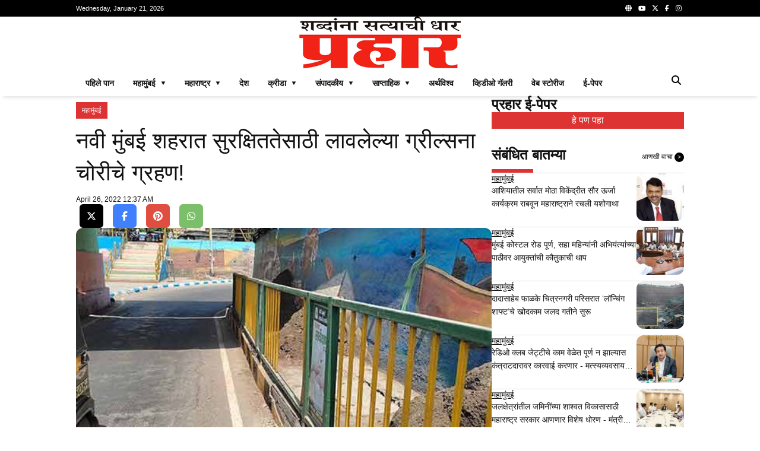

--- FILE ---
content_type: text/html; charset=UTF-8
request_url: https://prahaar.in/2022/04/26/theft-of-grills-for-safety-in-navi-mumbai/
body_size: 18379
content:

<!doctype html>
<html lang="mr">

<head>

    <meta charset="utf-8">
  <meta name="viewport" content="width=device-width, initial-scale=1, shrink-to-fit=no, minimum-scale=1">
  <link rel="alternate" type="application/rss+xml" title="Prahaar.in &raquo; Feed" href="https://prahaar.in/feed/" />

  <link rel="icon" type="image/png" href="https://prahaar.in/rppl/wp-content/uploads/2025/01/pra-logo-2-300x276.png">

  <meta property="og:site_name" content="prahaar.in" />
      <meta property="og:type" content="article" />
    <meta name="twitter:card" content="summary_large_image" />

      <link rel="canonical" href="https://prahaar.in/2022/04/26/theft-of-grills-for-safety-in-navi-mumbai/" />
    <meta property="og:url" content="https://prahaar.in/2022/04/26/theft-of-grills-for-safety-in-navi-mumbai/" />
  
      <link rel="amphtml" href="https://prahaar.in/2022/04/26/theft-of-grills-for-safety-in-navi-mumbai//amp/" />
  
      <meta name="description" content="नवी मुंबई (प्रतिनिधी) : शहरातील नागरिकांच्या सुरक्षिततेसाठी पावले उचलावीत म्हणून[...]" />
    <meta property="og:description" content="नवी मुंबई (प्रतिनिधी) : शहरातील नागरिकांच्या सुरक्षिततेसाठी पावले उचलावीत म्हणून[...]" />
    <meta name="twitter:description" content="नवी मुंबई (प्रतिनिधी) : शहरातील नागरिकांच्या सुरक्षिततेसाठी पावले उचलावीत म्हणून[...]" />
  
      <meta property="og:image" content="https://prahaar.in/rppl/wp-content/uploads/2022/04/new-grills-gayab-534x293.jpg" />
    <meta name="twitter:image" content="https://prahaar.in/rppl/wp-content/uploads/2022/04/new-grills-gayab-534x293.jpg" />
  
      <meta property="og:title" content="नवी मुंबई शहरात सुरक्षिततेसाठी लावलेल्या ग्रील्सना चोरीचे ग्रहण!" />
    <meta name="twitter:title" content="नवी मुंबई शहरात सुरक्षिततेसाठी लावलेल्या ग्रील्सना चोरीचे ग्रहण!" />
    <title>नवी मुंबई शहरात सुरक्षिततेसाठी लावलेल्या ग्रील्सना चोरीचे ग्रहण! &#8211; Prahaar.in</title>
  


  <!-- Global site tag (gtag.js) - Google Analytics -->
  <script async src="https://www.googletagmanager.com/gtag/js?id=G-GJ8VRM3WFQ"></script>
  <script>
    window.dataLayer = window.dataLayer || [];

    function gtag() {
      dataLayer.push(arguments);
    }
    gtag('js', new Date());

    gtag('config', 'G-GJ8VRM3WFQ');
  </script>

  <style>
  :root {
    --primary-color: #dd3333;
    --text-color: #111111;
    --hover-color: #00d084;
    --border-color: #e0e0e0;
    --sub-text-color: #666666;
    --box-color: white;
    --text-white-color: white;
    --background-color: black;
    --background-white-color: white;
    --facebook-color: #4080ff;
    --instagram-color: #3e6c91;
    --twitter-color: #000000;
    --youtube-color: #e04e42;
    --www-color: #7bbf6a;
    --whatsapp-color: #7bbf6a;
  }

  *,
  *:before,
  *:after {
    -webkit-box-sizing: border-box;
    box-sizing: border-box;
  }

  body {
    font-family: Arial, sans-serif;
    color: var(--text-color);
    margin: 0;
  }

  p,
  h1,
  h2,
  h3,
  h4,
  h5,
  h6 {
    margin: 0;
    padding: 0;
  }

  h1,
  h2,
  h3,
  h4,
  h5,
  h6 {
    font-weight: normal;
  }

  a,
  a:hover,
  a:active,
  a:visited {
    color: var(--text-color);
    text-decoration: none;
  }

  main {
    display: flex;
    flex-direction: column;
    gap: 16px;
  }

  .container {
    width: 100%;
    max-width: 1024px;
    margin: 0 auto;
  }

  .relative {
    position: relative;
  }

  .header {
    background: var(--background-color);
    color: #fff;
    display: flex;
    align-items: center;
    justify-content: space-between;
    height: 28px;
    line-height: 28px;
    font-size: 11px;
  }

  .hamburger {
    padding: 5px;
    cursor: pointer;
  }

  /* Drawer */
  .drawer {
    position: fixed;
    top: 0;
    left: -100%;
    width: 100%;
    height: 100%;
    background: rgba(0, 0, 0, 0.8);
    color: var(--text-white-color);
    transition: left 0.3s ease;
    z-index: 1;
    overflow-y: auto;
  }

  .drawer.open {
    left: 0;
  }

  .drawer-header {
    font-size: 20px;
    display: flex;
    justify-content: space-evenly;
    width: 70%;
    margin: 20px;
  }

  .close-icon {
    position: absolute;
    top: 10px;
    right: 20px;
    font-size: 40px;
    cursor: pointer;
  }

  .search-icon {
    float: right;
    padding: 5px;
    cursor: pointer;
  }

  .search-bar {
    display: none;
    position: absolute;
    left: 0;
    right: 0;
    margin-inline: auto;
    margin: 180px auto;
    z-index: 1;
    max-width: 1024px;
    width: 100%;
    background-color: white;
    padding: 10px;
    border-radius: 25px;
    box-shadow: 0 2px 5px rgba(0, 0, 0, 0.2);
    opacity: 0;
    transition: opacity 0.5s ease-in, display 0.5s ease-in;
  }

  .search-bar-inline {
    display: flex;
    position: relative;
    margin: 0;
    z-index: 0;
    max-width: 100%;
    width: 100%;
    border-radius: 25px;
    box-shadow: 0 2px 5px rgba(0, 0, 0, 0.2);
    opacity: 1;
  }

  .search-bar.active {
    display: flex;
    opacity: 1;
  }

  .search-bar input {
    border: none;
    outline: none;
    padding: 8px;
    font-size: 16px;
    width: 100%;
    border-radius: 20px 0 0 20px;
  }

  .search-bar button {
    background-color: var(--primary-color);
    color: white;
    border: none;
    padding: 8px 15px;
    cursor: pointer;
    border-radius: 0 20px 20px 0;
    transition: background-color 0.3s;
  }

  .social-media {
    float: right;
  }

  .social-media a {
    margin: 0 4px;
  }

  .social-media-footer {
    float: right;
  }

  .social-media-footer a {
    margin: 0 4px;
  }

  .social-media-footer a i {
    color: #ffffff;
    height: 30px;
    width: 30px;
    text-align: center;
    line-height: 28px;
    border: 1px solid var(--border-color);
    border-radius: 6px;
  }

  .social-media-share {
    margin-top: 30px3
  }


  .social-media-share a {
    margin: 0 6px;
  }

  .social-media-share a i {
    color: #ffffff;
    height: 40px;
    width: 40px;
    text-align: center;
    line-height: 40px;
    border-radius: 6px;
  }

  .facebook-color {
    background-color: var(--facebook-color);
  }

  .instagram-color {
    background-color: var(--instagram-color);
  }

  .twitter-color {
    background-color: var(--twitter-color);
  }

  .youtube-color {
    background-color: var(--youtube-color);
  }

  .www-color {
    background-color: var(--www-color);
  }

  .whatsapp-color {
    background-color: var(--whatsapp-color);
  }

  .menu {
    color: var(--background-color);
  }

  .logo {
    text-align: center;
  }

  .mobile-menu {
    display: none;
    flex-direction: row;
    color: #fff;
    background: var(--background-color);
    padding: 10px;
    justify-content: space-between;
    align-items: center;
  }

  .menu-item a {
    display: block;
    padding: 15px 20px;
    color: var(--text-white-color);
    text-decoration: none;
    display: flex;
    justify-content: space-between;
    align-items: center;
    font-size: 20px;
  }

  .submenu {
    display: none;
  }

  .submenu.open {
    display: block;
  }

  .submenu .menu-item a {
    padding-left: 40px;
  }

  .toggle-icon {
    font-size: 16px;
    transition: transform 0.3s ease;
  }

  .toggle-icon.open {
    transform: rotate(90deg);
  }

  .top-menu ul {
    list-style: none;
    margin: 0;
    padding-left: 0;
  }

  .top-menu li {
    display: block;
    float: left;
    padding: .5rem 1rem;
    position: relative;
    text-decoration: none;
    transition-duration: 0.5s;
    font-weight: 700;
    font-size: 14px;
    line-height: 20px;
    color: var(--text-color);
    text-transform: uppercase;
    border-bottom: 4px solid var(--background-white-color);
  }

  .top-menu li:hover,
  .top-menu li:focus-within {
    cursor: pointer;
    border-bottom: 4px solid var(--primary-color);
  }

  .top-menu ul li ul {
    visibility: hidden;
    opacity: 0;
    position: absolute;
    z-index: 1;
    transition: all 0.5s ease;
    margin-top: .5rem;
    left: 0;
    display: none;
    min-width: 12rem;
    background-color: var(--background-white-color);
    -webkit-box-shadow: 0px 2px 5px 1px rgba(224, 224, 224, 0.8);
    -moz-box-shadow: 0px 2px 5px 1px rgba(224, 224, 224, 0.8);
    box-shadow: 0px 2px 5px 1px rgba(224, 224, 224, 0.8);
  }

  .top-menu ul li:hover>ul,
  .top-menu ul li:focus-within>ul,
  .top-menu ul li ul:hover,
  .top-menu ul li ul:focus {
    visibility: visible;
    opacity: 1;
    display: block
  }

  .top-menu li:focus-within a {
    outline: none;
  }

  .top-menu ul li ul li {
    clear: both;
    width: 100%;
  }

  .separator {
    -webkit-box-shadow: 0 8px 6px -6px var(--border-color);
    -moz-box-shadow: 0 8px 6px -6px var(--border-color);
    box-shadow: 0 8px 6px -6px var(--border-color);
  }

  footer {
    background-color: var(--background-color);
    color: var(--text-white-color);
    padding: 20px 0;
  }

  .content {
    display: flex;
    flex-direction: column;
    gap: 32px;
    flex-wrap: wrap;
  }

  .sticky {
    position: -webkit-sticky;
    position: sticky;
    top: 0;
  }

  .right-ad {
    width: 324px;
    display: flex;
    flex-direction: column;
    flex-wrap: nowrap;
  }

  .right-ad-image {
    background-position: center center;
    background-size: cover;
    background-repeat: no-repeat;
    aspect-ratio: 1;
  }

  .epaper-ad-image {
    background-position: top center;
    background-image: url(https://prahaar.in/assets/images/epaper.jpg);
    aspect-ratio: 16/9;
    margin-top: 10px;
    margin-bottom: 30px;
    position: relative;
  }

  .epaper-ad-image span {
    display: block;
    text-align: center;
    padding: 5px;
    background-color: var(--primary-color);
    color: var(--text-white-color);
    position: absolute;
    width: 100%;
    bottom: 0;
  }

  .section-default {
    display: flex;
    width: 100%;
    flex-direction: row;
    flex-wrap: wrap;
    align-items: stretch;
    gap: 16px;
  }

  .section-item {
    display: flex;
    flex: 1;
    flex-direction: column;
    flex-wrap: nowrap;
    gap: 16px;
  }

  .section-title {
    font-size: 20px;
    font-size: 24px;
    font-weight: bold;
  }

  .section-title::after {
    content: '';
    display: block;
    width: 70px;
    height: 6px;
    background: var(--primary-color);
    margin-top: 10px;
  }

  .square {
    flex: 1;
    aspect-ratio: 1/1;
  }

  .gap-10 {
    gap: 10px;
  }

  .border-bottom {
    border-bottom: 1px solid var(--border-color);
  }

  .content-to-bottom {
    position: absolute;
    width: 100%;
    bottom: 0;
    border-radius: .75rem;
    padding: 10px;
    background: -moz-linear-gradient(top, rgba(137, 255, 241, 0) 0%, rgba(0, 0, 0, 1) 100%);
    /* FF3.6+ */
    background: -webkit-gradient(linear, left top, left bottom, color-stop(0%, rgba(137, 255, 241, 0)), color-stop(100%, rgba(0, 0, 0, 1)));
    /* Chrome,Safari4+ */
    background: -webkit-linear-gradient(top, rgba(137, 255, 241, 0) 0%, rgba(0, 0, 0, 1) 100%);
    /* Chrome10+,Safari5.1+ */
    background: -o-linear-gradient(top, rgba(137, 255, 241, 0) 0%, rgba(0, 0, 0, 1) 100%);
    /* Opera 11.10+ */
    background: -ms-linear-gradient(top, rgba(137, 255, 241, 0) 0%, rgba(0, 0, 0, 1) 100%);
    /* IE10+ */
    background: linear-gradient(to bottom, rgba(137, 255, 241, 0) 0%, rgba(0, 0, 0, 1) 100%);
    /* W3C */
    filter: progid:DXImageTransform.Microsoft.gradient(startColorstr='#0089fff1', endColorstr='var(--background-color)000', GradientType=0);
    /* IE6-9 */
  }

  .section-bottom {
    position: absolute;
    bottom: 0;
  }

  .category-link-button {
    background: var(--primary-color);
    color: var(--text-white-color) !important;
    padding: 4px 10px;
    text-decoration: none;
    line-height: 20px;
    font-size: 12px;
    margin: 10px 10px 0 0;
    border-bottom-left-radius: .75rem;
    display: inline-block;
  }

  .tag-link-button {
    background: var(--primary-color);
    color: var(--text-white-color) !important;
    padding: 4px;
    text-decoration: none;
    font-size: 12px;
    display: inline-block;
    margin-right: 10px;
    margin-bottom: 10px;
  }

  .find-more {
    font-size: 12px;
    font-weight: normal;
    line-height: 14px;
    display: inline-block;
    float: right;
    text-decoration: none;
    margin-top: 10px;
  }

  .breadcrumb {
    font-size: 12px;
    font-weight: normal;
    line-height: 14px;
    float: right;
    text-decoration: none;
    margin-top: 10px;
  }

  .breadcrumb h1 {
    font-size: 32px;
    line-height: 40px;
    margin-top: 10px;
    font-weight: bold;
  }

  .find-more span {
    display: inline-block;
    padding: 2px 5px;
    font-size: 10px;
    background-color: var(--background-color);
    line-height: 12px;
    color: #fff;
    border-radius: 50%;
  }

  .section-marquee {
    overflow: hidden;
    text-overflow: ellipsis;
    --line-clamp: 2;
    display: -webkit-box;
    -webkit-line-clamp: var(--line-clamp);
    -webkit-box-orient: vertical;
    display: flex;
    align-items: center;
    justify-content: space-between;
    gap: 2px;
    margin-top: 15px;
  }

  .section-marquee-title {
    width: 100px;
    background-color: var(--primary-color);
    color: var(--text-white-color);
    text-align: center;
    font-size: 16px;
    line-height: 30px;
  }

  .section-marquee-carousel {
    flex: 2;
    height: 30px;
    padding: 0px 6px;
    overflow: hidden;
    text-overflow: ellipsis;
    --line-clamp: 2;
    display: -webkit-box;
    -webkit-line-clamp: var(--line-clamp);
    -webkit-box-orient: vertical;
  }

  .section-marquee-item {
    font-size: 16px;
    line-height: 30px;
    padding-right: 10vw;
  }

  .section-marquee-stock-prices {
    overflow: hidden;
    text-overflow: ellipsis;
    --line-clamp: 2;
    display: -webkit-box;
    -webkit-line-clamp: var(--line-clamp);
    -webkit-box-orient: vertical;
    display: flex;
    align-items: center;
    justify-content: space-between;
    gap: 2px;
    margin-top: 0;
  }

  .section-marquee-title-stock-prices {
    width: 100px;
    background-color: var(--background-color);
    color: var(--text-white-color);
    text-align: center;
    font-size: 14px;
    line-height: 30px;
  }

  .section-marquee-carousel-stock-prices {
    flex: 2;
    height: 30px;
    padding: 0px 6px;
    overflow: hidden;
    text-overflow: ellipsis;
    --line-clamp: 2;
    display: -webkit-box;
    -webkit-line-clamp: var(--line-clamp);
    -webkit-box-orient: vertical;
  }

  .section-marquee-item-stock-prices {
    border: 1px dashed var(--background-color);
    border-radius: .75rem;
    font-size: 14px;
    line-height: 30px;
    padding: 5px 8px 5px 0px;
    margin-right: 2vw;
  }

  .section-marquee-item-title-stock-prices {
    border-radius: .75rem 0 0 .75rem;
    font-size: 14px;
    background-color: var(--primary-color);
    color: var(--text-white-color);
    padding: 5px 8px;
  }

  .section-marquee-carousel-item {
    position: absolute;
    text-align: left;
    font-size: 16px;
    line-height: 30px;
    height: 30px;
    opacity: 0;
    overflow: hidden;
    text-overflow: ellipsis;
    --line-clamp: 2;
    display: -webkit-box;
    -webkit-line-clamp: var(--line-clamp);
    -webkit-box-orient: vertical;
    transition: opacity 0.5s ease-in-out;
  }

  .section-marquee-carousel-item-active {
    opacity: 1;
  }

  .section-marquee-paginate {
    width: 52px;
  }

  .section-marquee-paginate .prev,
  .section-marquee-paginate .next {
    font-size: 10px;
    cursor: pointer;
    user-select: none;
    padding: 6px;
    color: var(--border-color);
    border: 1px solid var(--border-color);
    margin: 0 1px;
  }

  .section-marquee-paginate .prev i,
  .section-marquee-paginate .next i {
    color: var(--border-color);
  }


  /* Section one*/
  .section-one {
    flex-direction: row;
  }

  .section-one-two {
    flex-direction: column;
  }

  .section-one-two-two {
    flex-direction: row;
  }

  .section-one-image {
    background-position: center center;
    width: 100%;
    height: 420px;
    background-size: cover;
    background-repeat: no-repeat;
    border-radius: .75rem;
  }

  .section-one-title {
    font-size: 16px;
    line-height: 24px;
    font-weight: 600;
    color: var(--text-white-color);
    padding: 10px 0px;
  }

  .section-one-date {
    font-size: 12px;
    line-height: 16px;
    color: var(--text-white-color);
  }

  .section-one-two-image {
    background-position: center center;
    width: 100%;
    height: 203px;
    background-size: cover;
    background-repeat: no-repeat;
    border-radius: .75rem;
  }

  .section-one-two-title {
    font-size: 14px;
    line-height: 20px;
    color: var(--text-white-color);
    padding: 10px 0px;
  }

  .section-one-two-two-image {
    background-position: center center;
    width: 100%;
    height: 203px;
    background-size: cover;
    background-repeat: no-repeat;
    border-radius: .75rem;
  }

  .section-one-two-two-title {
    font-size: 12px;
    line-height: 16px;
    color: var(--text-white-color);
    padding: 10px 0px;
  }


  /* Section two*/
  .section-two {
    flex-direction: row;
  }

  .section-two-one {
    display: flex;
    flex: 1;
    flex-direction: row;
    gap: 16px;
  }

  .section-two-one-one {
    position: relative;
  }

  .section-two-one-one,
  .section-two-one-two {
    flex: 1;
  }


  .section-two-one-one .category-link-button {
    border-radius: 0;
  }

  .section-two-one-one-title {
    font-size: 24px;
    line-height: 32px;
    font-weight: 600;
    color: var(--text-color);
    padding: 10px 0px;
  }

  .section-two-one-one-snippet {
    font-size: 12px;
    line-height: 20px;
    color: var(--text-color);
    max-height: 40px;
    overflow: hidden;
    text-overflow: ellipsis;
    --line-clamp: 2;
    display: -webkit-box;
    -webkit-line-clamp: var(--line-clamp);
    -webkit-box-orient: vertical;
  }

  .section-two-one-one-date {
    font-size: 12px;
    line-height: 16px;
    color: var(--text-color);
  }

  .section-two-one-two {
    background-position: center center;
    width: 100%;
    background-size: cover;
    background-repeat: no-repeat;
    border-top-right-radius: .75rem;
    border-bottom-right-radius: .75rem;
  }


  .section-two-two {
    flex-direction: row;
  }

  .section-two-two-item {
    flex-direction: column;
    flex: 1;
  }

  .section-two-two-item-image {
    border-radius: .75rem;
    aspect-ratio: 16/9;
    height: 1px;
    position: relative;
    background-size: cover;
    background-repeat: no-repeat;
  }

  .section-two-two-item-title {
    font-size: 14px;
    line-height: 22px;
    color: var(--text-color);
    height: 44px;
    overflow: hidden;
    text-overflow: ellipsis;
    --line-clamp: 2;
    display: -webkit-box;
    -webkit-line-clamp: var(--line-clamp);
    -webkit-box-orient: vertical;
  }

  /* Section three*/
  .section-three {
    flex-direction: row;
  }

  .section-three-one {
    display: flex;
    flex: 1;
    flex-direction: row;
    gap: 16px;
    justify-content: space-around;
  }

  .section-three-one-one,
  .section-three-one-two {
    flex: 1;
  }

  .section-three-one-two-item {
    flex: 1;
    flex-direction: row;
    padding-bottom: 16px;
  }

  .section-three-one-two-image {
    flex: none;
  }

  .section-three-one-two-info {
    display: flex;
    flex: 1;
    flex-direction: column;
    gap: 10px;
  }

  .section-three-one-two-category {
    font-size: 14px;
    line-height: 18px;
    color: var(--text-color);
    text-decoration: underline;
  }

  .section-three-one-two-title {
    font-size: 14px;
    line-height: 18px;
    color: var(--text-color);
    max-height: 36px;
    overflow: hidden;
    text-overflow: ellipsis;
    --line-clamp: 2;
    display: -webkit-box;
    -webkit-line-clamp: var(--line-clamp);
    -webkit-box-orient: vertical;
  }


  .section-three-two {
    flex-direction: row;
  }

  .section-three-two-item {
    flex-direction: column;
    flex: 1 0 auto;
  }


  .section-three-one-one-item {
    flex-direction: column;
    flex: 1;
    padding-bottom: 16px;
  }

  .section-three-one-one-item-image {
    border-radius: .75rem;
    position: relative;
  }

  .section-three-one-one-item-title {
    font-size: 14px;
    line-height: 16px;
    color: var(--text-color);
  }

  /* Section four*/
  .section-four {
    flex-direction: row;
  }

  .section-four-one {
    display: flex;
    flex: 1;
    flex-direction: column;
    gap: 16px;
    justify-content: space-around;
  }

  .section-four-one-one,
  .section-four-one-two {
    flex: 1;
    flex-direction: row;
  }

  .section-four-one-one-two-item {
    flex: 1;
    flex-direction: column;
    height: 90px;
  }

  .section-four-one-one-item {
    flex-direction: column;
    flex: 1;
    padding-bottom: 16px;
  }

  .section-four-one-one-item-image {
    border-radius: .75rem;
    aspect-ratio: 16/9;
    position: relative;
    height: 1px;
  }

  .section-four-one-one-item-title {
    font-size: 14px;
    line-height: 18px;
    color: var(--text-color);
    max-height: 36px;
    height: 36px;
    overflow: hidden;
    text-overflow: ellipsis;
    --line-clamp: 2;
    display: -webkit-box;
    -webkit-line-clamp: var(--line-clamp);
    -webkit-box-orient: vertical;
  }

  .section-four-two {
    flex-direction: row;
  }

  .section-four-two-item {
    flex-direction: column;
    flex: 1 0 auto;
  }

  .section-four-one-two-two-item {
    flex: 1;
    flex-direction: row;
    padding-bottom: 16px;
  }

  .section-four-one-two-two-image {
    flex: none;
  }

  .section-four-one-two-two-info {
    display: flex;
    flex: 1;
    flex-direction: column;
    gap: 10px;
  }

  .section-four-one-two-two-title {
    font-size: 14px;
    line-height: 18px;
    color: var(--text-color);
    max-height: 36px;
    overflow: hidden;
    text-overflow: ellipsis;
    --line-clamp: 2;
    display: -webkit-box;
    -webkit-line-clamp: var(--line-clamp);
    -webkit-box-orient: vertical;
  }

  .section-four-one-two-two-category {
    font-size: 14px;
    line-height: 18px;
    color: var(--text-color);
    text-decoration: underline;
  }

  /* Section five*/
  .section-five {
    flex-direction: row;
  }

  .section-five-one {
    display: flex;
    flex: 1;
    flex-direction: row;
    gap: 16px;
    justify-content: space-around;
  }

  .section-five-one-item {
    flex-direction: column;
    flex: 1;
    padding-bottom: 16px;
  }

  .section-five-one-item-image {
    flex: none;
    border-radius: .75rem;
    position: relative;
  }

  .section-five-one-item-title {
    font-size: 14px;
    line-height: 16px;
    color: var(--text-color);
  }

  /* Section six*/
  .section-six {
    flex-direction: row;
  }

  .section-six-one {
    display: flex;
    flex: 1;
    flex-direction: row;
    gap: 16px;
    justify-content: space-around;
  }

  .section-six-one-one,
  .section-six-one-two {
    flex: 1;
  }


  .section-six-one-one-item {
    flex-direction: column;
    flex: 1;
    padding-bottom: 16px;
  }

  .section-six-one-one-item-image {
    border-radius: .75rem;
    width: 100%;
    height: 100%;
    position: relative;
  }

  .section-six-one-one-item-title {
    font-size: 14px;
    line-height: 18px;
    color: var(--text-color);
    max-height: 36px;
    overflow: hidden;
    text-overflow: ellipsis;
    --line-clamp: 2;
    display: -webkit-box;
    -webkit-line-clamp: var(--line-clamp);
    -webkit-box-orient: vertical;
  }

  .section-six-one-one-item-snippet {
    font-size: 12px;
    line-height: 16px;
    color: var(--text-color);
    max-height: 32px;
    overflow: hidden;
    text-overflow: ellipsis;
    --line-clamp: 2;
    display: -webkit-box;
    -webkit-line-clamp: var(--line-clamp);
    -webkit-box-orient: vertical;
  }

  .section-six-two {
    flex-direction: row;
  }

  .section-six-two-item {
    flex-direction: column;
    flex: 1 0 auto;
  }

  .section-six-one-two-item {
    flex: 1;
    flex-direction: row;
    padding-bottom: 0;
  }

  .section-six-one-two-image {
    flex: none;
  }

  .section-six-one-two-info {
    display: flex;
    flex: 1;
    flex-direction: column;
    gap: 10px;
  }

  .section-six-one-two-title {
    font-size: 14px;
    line-height: 18px;
    color: var(--text-color);
    max-height: 36px;
    overflow: hidden;
    text-overflow: ellipsis;
    --line-clamp: 2;
    display: -webkit-box;
    -webkit-line-clamp: var(--line-clamp);
    -webkit-box-orient: vertical;
  }

  .section-six-one-two-category {
    font-size: 14px;
    line-height: 18px;
    color: var(--text-color);
    text-decoration: underline;
  }

  /* Section seven*/
  .section-seven {
    flex-direction: row;
    display: flex;
    flex: 1;
    gap: 16px;
    justify-content: space-around;
  }

  .section-seven-one-image {
    flex: none;
    border-radius: .75rem;
    aspect-ratio: 16/9;
    position: relative;
  }

  .section-seven-one-title {
    font-size: 16px;
    line-height: 24px;
    font-weight: 600;
    color: var(--text-white-color);
    padding: 10px 0px;
  }

  .section-seven-one-date {
    font-size: 12px;
    line-height: 16px;
    color: var(--text-white-color);
  }


  .section-seven-two-item {
    flex: 1;
    flex-direction: row;
    padding-bottom: 16px;
  }

  .section-seven-two-image {
    flex: none;
  }

  .section-seven-two-info {
    display: flex;
    flex: 1;
    flex-direction: column;
    gap: 10px;
  }

  .section-seven-two-title {
    font-size: 14px;
    line-height: 18px;
    color: var(--text-color);
    max-height: 36px;
    overflow: hidden;
    text-overflow: ellipsis;
    --line-clamp: 2;
    display: -webkit-box;
    -webkit-line-clamp: var(--line-clamp);
    -webkit-box-orient: vertical;
  }

  .section-seven-two-date {
    font-size: 14px;
    line-height: 18px;
    color: var(--text-color);
  }

  /* Section eight*/
  .section-eight {
    flex-direction: row;
    display: flex;
    flex: 1;
    gap: 16px;
    justify-content: space-around;
  }

  .section-eight-item {
    flex: 1;
    flex-direction: row;
    padding-bottom: 16px;
  }

  .section-eight-image {
    flex: none;
    height: 120px;
    aspect-ratio: 16/9;
    border-radius: .75rem;
    /* -webkit-transition: all .5s;
    -moz-transition: all .5s;
    -o-transition: all .5s;
    transition: all .5s; */
  }

  /* .section-eight-image:hover {
    -ms-transform: scale(1.2);
    -moz-transform: scale(1.2);
    -webkit-transform: scale(1.2);
    -o-transform: scale(1.2);
    transform: scale(1.2);
  } */

  .section-eight-info {
    display: flex;
    flex: 1;
    flex-direction: column;
    gap: 10px;
    justify-content: center;
  }

  .section-eight-category {
    background: var(--primary-color);
    color: var(--text-white-color) !important;
    padding: 2px 10px;
    text-decoration: none;
    line-height: 18px;
    font-size: 14px;
  }

  .section-eight-title {
    font-size: 18px;
    line-height: 24px;
    color: var(--text-color);
    max-height: 48px;
    overflow: hidden;
    text-overflow: ellipsis;
    --line-clamp: 2;
    display: -webkit-box;
    -webkit-line-clamp: var(--line-clamp);
    -webkit-box-orient: vertical;
  }

  .section-eight-snippet {
    font-size: 14px;
    line-height: 18px;
    color: var(--sub-text-color);
    max-height: 36px;
    overflow: hidden;
    text-overflow: ellipsis;
    --line-clamp: 2;
    display: -webkit-box;
    -webkit-line-clamp: var(--line-clamp);
    -webkit-box-orient: vertical;
  }

  .section-eight-date {
    font-size: 12px;
    line-height: 16px;
    color: var(--text-color);
    overflow: hidden;
    text-overflow: ellipsis;
  }

  /* right section */
  .right-section-one {
    flex: 1;
    gap: 10px;
  }

  .right-section-one-two {
    background-position: center center;
    background-size: cover;
    background-repeat: no-repeat;
    border-radius: .75rem;
  }


  .right-section-one-two-title {
    font-size: 12px;
    line-height: 16px;
    color: var(--text-white-color);
    padding: 10px 0px;
  }

  .right-section-one-three {
    display: flex;
    flex: 1;
    gap: 10px;
  }

  .right-section-one-three-item {
    display: flex;
    flex: 1;
    flex-direction: column;
    gap: 10px;
    padding: 0 0 5px 0;
  }

  .right-section-one-three-category {
    font-size: 14px;
    line-height: 18px;
    color: var(--text-color);
    text-decoration: underline;
  }

  .right-section-one-three-title {
    font-size: 14px;
    line-height: 18px;
    color: var(--text-color);
    max-height: 36px;
    overflow: hidden;
    text-overflow: ellipsis;
    --line-clamp: 2;
    display: -webkit-box;
    -webkit-line-clamp: var(--line-clamp);
    -webkit-box-orient: vertical;
  }

  .right-section-one-four {
    display: flex;
    flex: 1;
    gap: 10px;
  }

  .right-section-one-four-item {
    display: flex;
    flex: 1;
    flex-direction: row;
    gap: 10px;
    padding-bottom: 10px;
  }

  .img-150 {
    height: 150px;
    border-radius: .75rem;
    object-fit: cover;
  }

  .img-80 {
    height: 80px;
    aspect-ratio: 16/9;
    border-radius: .75rem;
    object-fit: cover;
  }

  .img-120 {
    height: 120px;
    aspect-ratio: 16/9;
    border-radius: .75rem;
    object-fit: cover;
  }

  .img-156 {
    height: 156px;
    aspect-ratio: 16/9;
    border-radius: .75rem;
    object-fit: cover;
  }

  .img-100-per {
    width: 100%;
    aspect-ratio: 16/9;
    border-radius: .75rem;
    object-fit: cover;
  }

  .img-100-100 {
    width: 100%;
    height: 100%;
    aspect-ratio: 1/1;
    border-radius: .75rem;
    object-fit: cover;
  }

  .section-two-one-two-image {
    border-radius: 0;
    border-top-right-radius: .75rem;
    border-bottom-right-radius: .75rem;
  }

  .right-section-one-four-image {
    flex: none;
    height: 80px;
    aspect-ratio: 16/9;
  }

  .right-section-one-four-info {
    display: flex;
    flex: 1;
    flex-direction: column;
    gap: 10px;
  }

  .right-section-one-four-category {
    font-size: 14px;
    line-height: 18px;
    color: var(--text-color);
    text-decoration: underline;
  }

  .right-section-one-four-title {
    font-size: 14px;
    line-height: 22px;
    color: var(--text-color);
    max-height: 44px;
    overflow: hidden;
    text-overflow: ellipsis;
    --line-clamp: 2;
    display: -webkit-box;
    -webkit-line-clamp: var(--line-clamp);
    -webkit-box-orient: vertical;
  }

  .right-section-social {
    display: grid;
    grid-template-columns: repeat(2, 1fr);
    gap: 1px;
  }

  .right-section-social-item {
    display: flex;
    flex: 1;
    flex-direction: row;
    gap: 10px;
    padding: 10px;
    justify-content: space-between;
  }

  .right-section-social-icon {
    width: 15px;
    color: var(--text-white-color);
  }

  .right-section-social-title {
    font-size: 14px;
    line-height: 18px;
    color: var(--text-white-color);
    flex-grow: 2;
  }

  .right-section-social-count {
    font-size: 14px;
    line-height: 18px;
    color: var(--text-white-color);
    width: 30px;
    text-align: end;
  }


  /* post*/
  .section-post {
    flex-direction: row;
    align-items: flex-start;
  }

  .section-post .category-link-button {
    border-radius: 0;
  }

  .section-post-title {
    font-size: 38px;
    line-height: 54px;
    font-weight: normal;
    color: var(--text-color);
    padding: 10px 0px;
  }

  .section-post-date {
    font-size: 12px;
    line-height: 16px;
    color: var(--text-color);
  }

  .section-post-count {
    float: right;
    border: 1px solid var(--border-color);
    padding: 0 4px;
    border-radius: .75rem;
  }

  .section-post-content p {
    margin-top: 30px;
    margin-bottom: 30px;
  }

  .section-post-content img {
    margin-bottom: 20px;
    margin-left: auto;
    margin-right: auto;
    display: block;
    max-width: 100%;
    height: auto;
    border-radius: .75rem;
  }

  .section-post-content h1 {
    font-size: 32px;
    line-height: 40px;
    margin-top: 33px;
    margin-bottom: 23px;
  }

  .section-post-content h2 {
    font-size: 27px;
    line-height: 38px;
    margin-top: 30px;
    margin-bottom: 30px;
  }

  .section-post-content h3 {
    font-size: 22px;
    line-height: 30px;
    margin-top: 30px;
    margin-bottom: 30px;
  }

  .section-post-content h4 {
    font-size: 19px;
    line-height: 29px;
    margin-top: 30px;
    margin-bottom: 30px;
  }

  .section-post-content h5 {
    font-size: 17px;
    line-height: 25px;
    margin-top: 30px;
    margin-bottom: 30px;
  }

  .section-post-content h6 {
    font-size: 16px;
    line-height: 24px;
    margin-top: 30px;
    margin-bottom: 30px;
  }

  .section-post-content table {
    margin-top: 30px;
    margin-bottom: 30px;
  }

  .section-post-content p iframe {
    width: 100%;
    height: 100%;
    aspect-ratio: 16/9;
  }

  .section-post-content-internal-post {
    width: 100%;
    border-radius: .75rem;
    padding: 10px;
    border: 1px solid var(--border-color);
    margin: 30px 0;
    flex-direction: row;
  }

  .section-post-content-internal-post-info {
    flex: 1 !important;
  }

  .section-post-content-internal-post-title {
    font-size: 14px;
    line-height: 20px;
    font-weight: normal;
    color: var(--text-color);
  }

  .section-post-content-internal-post-image {
    height: 80px !important;
    border-radius: .75rem;
    aspect-ratio: 16/9;
    margin-bottom: 0 !important;
  }

  .section-post-content-internal-post-snippet {
    font-size: 12px;
    line-height: 18px;
    color: var(--sub-text-color);
    max-height: 18px;
    overflow: hidden;
    text-overflow: ellipsis;
    margin-bottom: 0px !important;
    --line-clamp: 2;
    display: -webkit-box;
    -webkit-line-clamp: var(--line-clamp);
    -webkit-box-orient: vertical;
  }

  .section-post-tags {
    margin-top: 30px3
  }

  .section-post-comments {
    margin-top: 30px3
  }

  .section-post-comment-item-title {
    font-size: 14px;
    line-height: 20px;
    color: var(--text-color);
    margin-bottom: 10px;
  }

  .section-post-comment-item-date {
    font-size: 12px;
    line-height: 16px;
    color: var(--sub-text-color);
    margin-bottom: 10px;
  }

  .section-post-comment-item-date b {
    color: var(--text-color);
    text-transform: uppercase;
  }

  .section-post-comment-form {
    margin: 24px 0;
    display: flex;
    flex-direction: column;
    gap: 16px;
  }


  .section-post-comment-form-title {
    font-size: 20px;
    line-height: 30px;
    font-weight: bold;
  }

  .section-post-comment-form textarea {
    border-radius: 6px;
    font-size: 14px;
    line-height: 20px;
    height: 80px;
    padding: 6px;
    border: 1px solid var(--border-color);
  }

  .section-post-comment-form input {
    border-radius: 6px;
    font-size: 14px;
    line-height: 20px;
    padding: 6px;
    border: 1px solid var(--border-color);
    outline: none;
  }

  .comment-error {
    font-size: 14px;
    line-height: 20px;
    color: var(--primary-color);
  }

  .comment-success {
    font-size: 14px;
    line-height: 20px;
    color: var(--hover-color);
  }

  .right-section-post-adv {
    width: 100%;
    height: 100%;
    aspect-ratio: 1/1;
    border: 1px dashed var(--border-color);
    display: flex;
    justify-content: center;
    align-items: center;
  }

  .twitter-tweet,
  .instagram-media,
  iframe {
    margin-left: auto !important;
    margin-right: auto !important;
    display: block;
  }

  .load-more-items {
    margin: 0 auto;
    border-radius: .75rem;
    background-color: var(--primary-color);
    padding: 10px;
    color: var(--text-white-color);
    cursor: pointer;
  }

  .load-more-items:hover {
    color: var(--text-white-color);
  }

  .section-footer {
    flex-direction: row;
    gap: 50px;
  }

  .section-footer-item {
    flex-grow: 1;
    flex-basis: 0;
    align-self: center;
    text-align: center;
    width: 90%;
  }

  .section-footer-item-logo {
    text-align: center;
  }

  .section-footer-item-info {
    font-size: 12px;
    line-height: 16px;
  }

  .section-footer-item a {
    color: var(--text-white-color);
  }

  .section-footer-item-title {
    font-size: 20px;
    font-weight: bold;
    color: var(--text-white-color);
    text-align: left;
  }

  .section-footer-item-news {
    flex: 1;
    flex-direction: row;
    padding-bottom: 16px;
  }

  .section-footer-item-news-image {
    flex: none;
    background-position: center center;
    background-size: cover;
    background-repeat: no-repeat;
    height: 70px;
    border-radius: .75rem;
    aspect-ratio: 16/9;
  }

  .section-footer-item-news-info {
    display: flex;
    flex: 1;
    flex-direction: column;
    gap: 10px;
    align-items: flex-start;
    text-align: start;
  }

  .section-footer-item-news-title {
    font-size: 14px;
    line-height: 18px;
    color: var(--text-white-color);
    max-height: 36px;
    overflow: hidden;
    text-overflow: ellipsis;
    --line-clamp: 2;
    display: -webkit-box;
    -webkit-line-clamp: var(--line-clamp);
    -webkit-box-orient: vertical;
  }

  .section-footer-item-news-date {
    font-size: 14px;
    line-height: 18px;
    color: var(--text-white-color);
  }

  .section-footer-copyright {
    margin-top: 30px;
    padding: 10px30px;
    text-align: center;
    color: var(--sub-text-color);
    font-size: 12px;
    border-top: 1px solid var(--sub-text-color);
  }

  /* https://support.google.com/adsense/answer/10762946?hl=en */
  ins.adsbygoogle[data-ad-status="unfilled"] {
    display: none !important;
  }

  .web-stories-grid {
    display: grid;
    grid-template-columns: repeat(4, 1fr);
    gap: 16px;
    padding: 16px;
  }

  .web-story-card {
    background-color: #fff;
    border: 1px solid #ddd;
    border-radius: .75rem;
    overflow: hidden;
    box-shadow: 0 2px 6px rgba(0, 0, 0, 0.1);
    display: flex;
    flex-direction: column;
    position: relative;
  }

  .web-story-image {
    width: 100%;
    height: auto;
    object-fit: cover;
  }

  .web-story-content {
    bottom: 0;
    position: absolute;
    width: 100%;
    padding: 10px;
    overflow: hidden;
    text-overflow: ellipsis;
  }

  .web-story-title {
    margin: 0;
    font-size: 16px;
    line-height: 24px;
    color: white;
    font-weight: 600;
    overflow: hidden;
    margin-bottom: 10px;
  }

  .exclusive-grid {
    display: grid;
    grid-template-columns: repeat(3, 1fr);
    background: var(--background-color);
    border-radius: .75rem;
    padding: 8px;
  }

  .exclusive-post {
    padding: 8px;
    box-shadow: 0 0 5px rgba(0, 0, 0, 0.1);
  }

  .exclusive-post h2 {
    font-size: 1.2em;
    margin: 10px 0 5px;
    color: var(--text-white-color);
  }

  .exclusive-post h2 a {
    font-size: 1.2em;
    margin: 10px 0 5px;
    color: var(--text-white-color);
    text-decoration: none;
  }

  .exclusive-post p {
    font-size: 0.95em;
    margin-top: 5px;
    color: var(--text-white-color);
  }

  .exclusive-post p.post-date {
    font-size: 0.8em;
    color: var(--text-white-color);
  }

  .exclusive-post a.post-category {
    font-size: 0.6em;
    color: var(--text-white-color);
    margin-right: 10px;
    text-decoration: none;
  }

  .exclusive-post img {
    border-radius: .75rem;
    width: 100%;
    aspect-ratio: 16/9;
    object-fit: cover;
    color: var(--text-white-color);
  }

  .video-news {
    display: flex;
    gap: 10px;
  }

  #player {
    flex: 2;
    width: 100%;
    aspect-ratio: 16/9;
  }

  #player iframe {
    width: 100%;
    max-width: 100%;
    aspect-ratio: 16/9;
  }

  #videoList {
    flex: 1;
    overflow-y: auto;
    height: 360px;
  }

  .videoItem {
    cursor: pointer;
    display: flex;
    align-items: center;
    justify-content: flex-start;
    gap: 10px;
    padding-bottom: 10px;
    margin-bottom: 10px;
  }

  .videoItem img {
    vertical-align: middle;
    width: 30%;
    aspect-ratio: 16/9;
    border-radius: .75rem;
    object-fit: cover;
  }

  .videoItem p {
    overflow: hidden;
    text-overflow: ellipsis;
    white-space: normal;
    font-size: 14px;
    line-height: 20px;
    margin: 0;
  }


  /* Grid container for cards */
  .video-news-shorts {
    display: grid;
    grid-template-columns: repeat(4, 1fr);
    gap: 20px;
    width: 100%;
  }

  /* Card styles */
  .video-shorts-card {
    background-color: white;
    border-radius: 10px;
    overflow: hidden;
    box-shadow: 0 4px 8px rgba(0, 0, 0, 0.1);
    cursor: pointer;
    transition: transform 0.3s ease-in-out;
  }

  .video-shorts-card:hover {
    transform: scale(1.05);
  }

  .video-shorts-card-image {
    width: 100%;
    height: 300px;
    object-fit: cover;
    transition: opacity 0.3s ease;
  }

  /* Video styling */
  .video-shorts-card-video {
    width: 100%;
    height: 300px;
    display: none;
  }

  .video-shorts-card-title {
    padding: 10px;
    text-align: center;
    font-size: 14px;
    line-height: 20px;
    font-weight: normal;
  }

  @media (max-width: 1023px) {
    main {
      gap: 10px;
    }

    .content {
      margin: 0 10px;
    }

    .right-ad {
      width: 240px;
    }

    .section-one-image {
      height: 310px;
    }

    .section-one-two-image,
    .section-one-two-two-image {
      height: 153px;
    }


    .img-80 {
      height: 70px;
    }

    .section-seven-two-date {
      font-size: 12px;
    }

    .right-section-social {
      grid-template-columns: 1fr;
    }

    .web-stories-grid {
      grid-template-columns: repeat(4, 1fr);
    }
  }


  @media (max-width: 767px) {
    main {
      gap: 10px;
    }

    .header,
    .desktop-menu {
      display: none;
    }

    .mobile-menu {
      display: flex;
    }

    .hamburger,
    .search-icon {
      font-size: 30px;
    }

    .logo {
      text-align: center;
    }

    .search-bar {
      margin-top: 80px;
    }

    .content {
      gap: 20px;
      margin: 0 10px;
    }

    .right-ad {
      width: 100%;
    }

    .section-item {
      max-width: 100%;
    }

    .section-default,
    .section-one-two-two,
    .section-two-one,
    .section-two-two-two,
    .section-three-one,
    .section-four-one-one,
    .section-four-one-two,
    .section-five-one,
    .section-six-one,
    .section-eight-item,
    .section-footer {
      flex-direction: column;
      gap: 30px;
    }

    .section-two-two {
      flex-direction: column;
      gap: 16px;
    }

    .section-one-two,
    .section-one-two-two {
      flex-direction: row;
    }

    .section-one-two {
      max-width: 100%;
      overflow: hidden;
      overflow-x: auto;
      white-space: nowrap;
      gap: 10px;
    }

    .section-two-one-one,
    .section-two-one-two,
    .section-two-two-item {
      flex: 1;
    }

    .section-one-image {
      width: 100%;
    }

    .section-one-two-image,
    .section-one-two-two-image {
      width: 280px;
    }

    .section-one-two-title,
    .section-one-two-two-title {
      font-size: 12px;
      line-height: 20px;
    }

    .section-two-one-two {
      border-radius: 0;
      border-top-left-radius: .75rem;
      border-top-right-radius: .75rem;
    }

    .section-two-one-one-snippet {
      display: none;
    }

    .section-post-content-internal-post-image {
      height: 70px;
    }

    .section-post-content-internal-post-title {
      max-height: 60px;
      overflow: hidden;
      text-overflow: ellipsis;
      --line-clamp: 2;
      display: -webkit-box;
      -webkit-line-clamp: var(--line-clamp);
      -webkit-box-orient: vertical;
    }

    .section-post-content-internal-post-snippet {
      display: none;
    }

    .section-marquee {
      flex-direction: row;
      gap: 5px;
    }

    .section-marquee-paginate {
      display: none;
    }

    .twitter-tweet,
    .instagram-media,
    iframe {
      max-width: 80%;
    }

    .section-one-two-title,
    .section-two-two-item-title,
    .section-three-one-two-title,
    .section-three-one-one-item-title,
    .section-four-one-one-item-title,
    .section-four-one-two-two-title,
    .section-five-one-item-title,
    .section-six-one-one-item-title,
    .section-six-one-two-title,
    .section-seven-two-title,
    .right-section-one-three-title,
    .right-section-one-four-title,
    .section-post-content-internal-post-title,
    .section-post-comment-item-title,
    .section-footer-item-news-title {
      font-size: 16px;
      line-height: 24px;
      height: 48px;
      max-height: 48px;
    }

    .web-stories-grid {
      grid-template-columns: repeat(2, 1fr);
    }

    .web-story-title {
      font-size: 12px;
      line-height: 18px;
      margin-bottom: 0;
    }

    .exclusive-grid {
      grid-template-columns: repeat(1, 1fr);
      gap: 10px;
    }

    .exclusive-post {
      border-bottom: 1px dashed white;
      padding-bottom: 16px;
    }

    .exclusive-post:last-child {
      border-bottom: none;
      padding-bottom: 8px;
    }

    .video-news {
      flex-direction: column;
    }

    #player {
      width: 100%;
      aspect-ratio: 16/9;
    }

    #player iframe {
      height: auto;
      max-width: 100%;
      aspect-ratio: 16/9;
    }

    #videoList {
      display: flex;
      flex-wrap: wrap;
      flex-direction: column;
      overflow-x: auto;
      height: 100px;
      padding: 0;
    }

    .videoItem {
      flex-direction: column;
      align-items: center;
      width: 40vw;
      gap: 10px;
      border: 0;
    }

    .videoItem img {
      width: calc(40vw - 10px);
    }

    .videoItem p {
      height: 60px;
      padding: 5px;
      width: 100%;
    }

    .video-news-shorts {
      grid-template-columns: repeat(2, 1fr);
    }
  }
</style>
  <link rel="stylesheet" href="https://cdnjs.cloudflare.com/ajax/libs/font-awesome/6.7.2/css/all.min.css" integrity="sha512-Evv84Mr4kqVGRNSgIGL/F/aIDqQb7xQ2vcrdIwxfjThSH8CSR7PBEakCr51Ck+w+/U6swU2Im1vVX0SVk9ABhg==" crossorigin="anonymous" referrerpolicy="no-referrer" />
  <script async src="https://pagead2.googlesyndication.com/pagead/js/adsbygoogle.js?client=ca-pub-8261602590725377"
    crossorigin="anonymous"></script>
</head>

<body>
  <!-- main -->
  <main>
    <!-- header -->
<header class="header">
    <div class="container">
        Wednesday, January 21, 2026        <span class="social-media">
            <a href=" https://epaper.prahaar.in/" target="_blank" title="Website"><i class="fa-solid fa-globe" style="color: #ffffff;"></i></a>
            <a href="https://www.youtube.com/@prahaarnewsline" target="_blank" title="YouTube"><i class="fa-brands fa-youtube" style="color: #ffffff;"></i></a>
            <a href="https://twitter.com/prahaarnewsline" target="_blank" title="Twitter"><i class="fa-brands fa-x-twitter" style="color: #ffffff;"></i></a>
            <a href="https://www.facebook.com/PrahaarNewsline/" target="_blank" title="Facebook"><i class="fa-brands fa-facebook-f" style="color: #ffffff;"></i></a>
            <a href="https://www.instagram.com/prahaarnewsline/" target="_blank" title="Instagram"><i class="fa-brands fa-instagram" style="color: #ffffff;"></i></a>
        </span>
    </div>
</header>
<!-- header -->

<div class="container">
        <ins class="adsbygoogle"
            style="display:block"
            data-ad-client="ca-pub-8261602590725377"
            data-ad-slot="2988469840"
            data-ad-format="auto"
            data-full-width-responsive="true"></ins>
        <script>
            (adsbygoogle = window.adsbygoogle || []).push({});
        </script>
      </div>
<!-- menu -->
<div class="menu separator desktop-menu">
    <div class="container relative">
        <div class="logo"><a href="https://prahaar.in/"><img src="https://prahaar.in/assets/images/logo.png" alt="प्रहार" /></a></div>
        <nav role="navigation" class="top-menu">
            <ul>
                                    <li><a href="https://prahaar.in/">पहिले पान</a>
                                            </li>
                                    <li><a href="https://prahaar.in/category/mahamumbai/">महामुंबई&nbsp; &#9662;</a>
                                                    <ul class="dropdown">
                                                                    <li><a href="https://prahaar.in/category/maharashtra/thane/">ठाणे</a>
                                                                        <li><a href="https://prahaar.in/category/maharashtra/palghar/">पालघर</a>
                                                                        <li><a href="https://prahaar.in/category/maharashtra/navi-mumbai/">नवी मुंबई</a>
                                                                </ul>
                                            </li>
                                    <li><a href="https://prahaar.in/category/maharashtra/">महाराष्ट्र&nbsp; &#9662;</a>
                                                    <ul class="dropdown">
                                                                    <li><a href="https://prahaar.in/category/maharashtra/konkan/सिंधुदुर्ग-konkan/">सिंधुदुर्ग</a>
                                                                        <li><a href="https://prahaar.in/category/maharashtra/konkan/रत्नागिरी-konkan/">रत्नागिरी</a>
                                                                        <li><a href="https://prahaar.in/category/maharashtra/konkan/रायगड-konkan/">रायगड</a>
                                                                        <li><a href="https://prahaar.in/category/maharashtra/thane/">ठाणे</a>
                                                                        <li><a href="https://prahaar.in/category/maharashtra/nashik/">नाशिक</a>
                                                                        <li><a href="https://prahaar.in/category/maharashtra/palghar/">पालघर</a>
                                                                </ul>
                                            </li>
                                    <li><a href="https://prahaar.in/category/india/">देश</a>
                                            </li>
                                    <li><a href="https://prahaar.in/category/sports/">क्रीडा&nbsp; &#9662;</a>
                                                    <ul class="dropdown">
                                                                    <li><a href="https://prahaar.in/category/sports/ipl-sports/">IPL 2025</a>
                                                                </ul>
                                            </li>
                                    <li><a href="https://prahaar.in/category/editorial/">संपादकीय&nbsp; &#9662;</a>
                                                    <ul class="dropdown">
                                                                    <li><a href="https://prahaar.in/category/editorial/edit/">अग्रलेख</a>
                                                                        <li><a href="https://prahaar.in/category/editorial/othermeaning/">तात्पर्य</a>
                                                                        <li><a href="https://prahaar.in/category/editorial/manthan/">मंथन</a>
                                                                        <li><a href="https://prahaar.in/category/editorial/articlespecial/">विशेष लेख</a>
                                                                </ul>
                                            </li>
                                    <li><a href="https://prahaar.in/category/weekly/">साप्ताहिक&nbsp; &#9662;</a>
                                                    <ul class="dropdown">
                                                                    <li><a href="https://prahaar.in/category/entertainment/">मनोरंजन</a>
                                                                        <li><a href="https://prahaar.in/category/weekly/womens-special/">ती'ची गोष्ट</a>
                                                                        <li><a href="https://prahaar.in/category/weekly/kilbil/">किलबिल</a>
                                                                        <li><a href="https://prahaar.in/category/weekly/collag/">कोलाज</a>
                                                                        <li><a href="https://prahaar.in/category/weekly/healthpage/">मजेत मस्त तंदुरुस्त</a>
                                                                        <li><a href="https://prahaar.in/category/weekly/relax/">रिलॅक्स</a>
                                                                        <li><a href="https://prahaar.in/category/weekly/faithculture/">श्रध्दा-संस्कृती</a>
                                                                </ul>
                                            </li>
                                    <li><a href="https://prahaar.in/category/weekly/financial-world/">अर्थविश्व</a>
                                            </li>
                                    <li><a href="https://prahaar.in/video-gallery/">व्हिडीओ गॅलरी</a>
                                            </li>
                                    <li><a href="https://prahaar.in/web-story/">वेब स्टोरीज</a>
                                            </li>
                                    <li><a href="https://epaper.prahaar.in/">ई-पेपर</a>
                                            </li>
                            </ul>

            <span class="search-icon" onclick="toggleSearchBar()">
                <i class="fa-solid fa-magnifying-glass"></i>
            </span>
        </nav>
    </div>
</div>

<div class="menu mobile-menu">
    <span class="hamburger" onclick="toggleDrawer();"><i class="fas fa-bars"></i></span>
    <a href="https://prahaar.in/" class="section-footer-item-logo">
        <img src="https://prahaar.in/assets/images/logo_footer.png" alt="Prahaar" width="160px" />
    </a>
    <span class="search-icon" onclick="toggleSearchBar()">
        <i class="fa-solid fa-magnifying-glass"></i>
    </span>
</div>
<div class="drawer">
    <div class="drawer-header">
        <a href=" https://epaper.prahaar.in/" target="_blank" title="Website"><i class="fa-solid fa-globe" style="color: #ffffff;"></i></a>
        <a href="https://www.youtube.com/@prahaarnewsline" target="_blank" title="YouTube"><i class="fa-brands fa-youtube" style="color: #ffffff;"></i></a>
        <a href="https://twitter.com/prahaarnewsline" target="_blank" title="Twitter"><i class="fa-brands fa-x-twitter" style="color: #ffffff;"></i></a>
        <a href="https://www.facebook.com/PrahaarNewsline/" target="_blank" title="Facebook"><i class="fa-brands fa-facebook-f" style="color: #ffffff;"></i></a>
        <a href="https://www.instagram.com/prahaarnewsline/" target="_blank" title="Instagram"><i class="fa-brands fa-instagram" style="color: #ffffff;"></i></a>
    </div>
    <span class="close-icon" onclick="toggleDrawer();"><i class="fas fa-times"></i></span>

    <div class="mobile-menu-items">
                    <div class="menu-item">
                <a href="https://prahaar.in/" >
                    पहिले पान                </a>
                            </div>
                    <div class="menu-item">
                <a href="https://prahaar.in/category/mahamumbai/" class="parent">
                    महामुंबई<i class="fas fa-chevron-right toggle-icon"></i>                </a>
                                    <div class="submenu">
                                                    <div class="menu-item"><a href="https://prahaar.in/category/maharashtra/thane/">ठाणे</a></div>
                                                    <div class="menu-item"><a href="https://prahaar.in/category/maharashtra/palghar/">पालघर</a></div>
                                                    <div class="menu-item"><a href="https://prahaar.in/category/maharashtra/navi-mumbai/">नवी मुंबई</a></div>
                                            </div>
                            </div>
                    <div class="menu-item">
                <a href="https://prahaar.in/category/maharashtra/" class="parent">
                    महाराष्ट्र<i class="fas fa-chevron-right toggle-icon"></i>                </a>
                                    <div class="submenu">
                                                    <div class="menu-item"><a href="https://prahaar.in/category/maharashtra/konkan/सिंधुदुर्ग-konkan/">सिंधुदुर्ग</a></div>
                                                    <div class="menu-item"><a href="https://prahaar.in/category/maharashtra/konkan/रत्नागिरी-konkan/">रत्नागिरी</a></div>
                                                    <div class="menu-item"><a href="https://prahaar.in/category/maharashtra/konkan/रायगड-konkan/">रायगड</a></div>
                                                    <div class="menu-item"><a href="https://prahaar.in/category/maharashtra/thane/">ठाणे</a></div>
                                                    <div class="menu-item"><a href="https://prahaar.in/category/maharashtra/nashik/">नाशिक</a></div>
                                                    <div class="menu-item"><a href="https://prahaar.in/category/maharashtra/palghar/">पालघर</a></div>
                                            </div>
                            </div>
                    <div class="menu-item">
                <a href="https://prahaar.in/category/india/" >
                    देश                </a>
                            </div>
                    <div class="menu-item">
                <a href="https://prahaar.in/category/sports/" class="parent">
                    क्रीडा<i class="fas fa-chevron-right toggle-icon"></i>                </a>
                                    <div class="submenu">
                                                    <div class="menu-item"><a href="https://prahaar.in/category/sports/ipl-sports/">IPL 2025</a></div>
                                            </div>
                            </div>
                    <div class="menu-item">
                <a href="https://prahaar.in/category/editorial/" class="parent">
                    संपादकीय<i class="fas fa-chevron-right toggle-icon"></i>                </a>
                                    <div class="submenu">
                                                    <div class="menu-item"><a href="https://prahaar.in/category/editorial/edit/">अग्रलेख</a></div>
                                                    <div class="menu-item"><a href="https://prahaar.in/category/editorial/othermeaning/">तात्पर्य</a></div>
                                                    <div class="menu-item"><a href="https://prahaar.in/category/editorial/manthan/">मंथन</a></div>
                                                    <div class="menu-item"><a href="https://prahaar.in/category/editorial/articlespecial/">विशेष लेख</a></div>
                                            </div>
                            </div>
                    <div class="menu-item">
                <a href="https://prahaar.in/category/weekly/" class="parent">
                    साप्ताहिक<i class="fas fa-chevron-right toggle-icon"></i>                </a>
                                    <div class="submenu">
                                                    <div class="menu-item"><a href="https://prahaar.in/category/entertainment/">मनोरंजन</a></div>
                                                    <div class="menu-item"><a href="https://prahaar.in/category/weekly/womens-special/">ती'ची गोष्ट</a></div>
                                                    <div class="menu-item"><a href="https://prahaar.in/category/weekly/kilbil/">किलबिल</a></div>
                                                    <div class="menu-item"><a href="https://prahaar.in/category/weekly/collag/">कोलाज</a></div>
                                                    <div class="menu-item"><a href="https://prahaar.in/category/weekly/healthpage/">मजेत मस्त तंदुरुस्त</a></div>
                                                    <div class="menu-item"><a href="https://prahaar.in/category/weekly/relax/">रिलॅक्स</a></div>
                                                    <div class="menu-item"><a href="https://prahaar.in/category/weekly/faithculture/">श्रध्दा-संस्कृती</a></div>
                                            </div>
                            </div>
                    <div class="menu-item">
                <a href="https://prahaar.in/category/weekly/financial-world/" >
                    अर्थविश्व                </a>
                            </div>
                    <div class="menu-item">
                <a href="https://prahaar.in/video-gallery/" >
                    व्हिडीओ गॅलरी                </a>
                            </div>
                    <div class="menu-item">
                <a href="https://prahaar.in/web-story/" >
                    वेब स्टोरीज                </a>
                            </div>
                    <div class="menu-item">
                <a href="https://epaper.prahaar.in/" >
                    ई-पेपर                </a>
                            </div>
            </div>
</div>

<form action="https://prahaar.in/" method="get" class="search-bar" id="searchBar">
    <input type="text" placeholder="Search..." name="s">
    <button type="submit">Search</button>
</form>

<script type="application/ld+json">
    [{
        "@context": "https://schema.org",
        "@type": "SiteNavigationElement",
        "name": ["\u092a\u0939\u093f\u0932\u0947 \u092a\u093e\u0928","\u092e\u0939\u093e\u092e\u0941\u0902\u092c\u0908","\u0920\u093e\u0923\u0947","\u092a\u093e\u0932\u0918\u0930","\u0928\u0935\u0940 \u092e\u0941\u0902\u092c\u0908","\u092e\u0939\u093e\u0930\u093e\u0937\u094d\u091f\u094d\u0930","\u0938\u093f\u0902\u0927\u0941\u0926\u0941\u0930\u094d\u0917","\u0930\u0924\u094d\u0928\u093e\u0917\u093f\u0930\u0940","\u0930\u093e\u092f\u0917\u0921","\u0920\u093e\u0923\u0947","\u0928\u093e\u0936\u093f\u0915","\u092a\u093e\u0932\u0918\u0930","\u0926\u0947\u0936","\u0915\u094d\u0930\u0940\u0921\u093e","IPL 2025","\u0938\u0902\u092a\u093e\u0926\u0915\u0940\u092f","\u0905\u0917\u094d\u0930\u0932\u0947\u0916","\u0924\u093e\u0924\u094d\u092a\u0930\u094d\u092f","\u092e\u0902\u0925\u0928","\u0935\u093f\u0936\u0947\u0937 \u0932\u0947\u0916","\u0938\u093e\u092a\u094d\u0924\u093e\u0939\u093f\u0915","\u092e\u0928\u094b\u0930\u0902\u091c\u0928","\u0924\u0940&#039;\u091a\u0940 \u0917\u094b\u0937\u094d\u091f","\u0915\u093f\u0932\u092c\u093f\u0932","\u0915\u094b\u0932\u093e\u091c","\u092e\u091c\u0947\u0924 \u092e\u0938\u094d\u0924 \u0924\u0902\u0926\u0941\u0930\u0941\u0938\u094d\u0924","\u0930\u093f\u0932\u0945\u0915\u094d\u0938","\u0936\u094d\u0930\u0927\u094d\u0926\u093e-\u0938\u0902\u0938\u094d\u0915\u0943\u0924\u0940","\u0905\u0930\u094d\u0925\u0935\u093f\u0936\u094d\u0935","\u0935\u094d\u0939\u093f\u0921\u0940\u0913 \u0917\u0945\u0932\u0930\u0940","\u0935\u0947\u092c \u0938\u094d\u091f\u094b\u0930\u0940\u091c","\u0908-\u092a\u0947\u092a\u0930"],
        "url": ["https:\/\/prahaar.in\/","https:\/\/prahaar.in\/category\/mahamumbai\/","https:\/\/prahaar.in\/category\/maharashtra\/thane\/","https:\/\/prahaar.in\/category\/maharashtra\/palghar\/","https:\/\/prahaar.in\/category\/maharashtra\/navi-mumbai\/","https:\/\/prahaar.in\/category\/maharashtra\/","https:\/\/prahaar.in\/category\/maharashtra\/konkan\/\u0938\u093f\u0902\u0927\u0941\u0926\u0941\u0930\u094d\u0917-konkan\/","https:\/\/prahaar.in\/category\/maharashtra\/konkan\/\u0930\u0924\u094d\u0928\u093e\u0917\u093f\u0930\u0940-konkan\/","https:\/\/prahaar.in\/category\/maharashtra\/konkan\/\u0930\u093e\u092f\u0917\u0921-konkan\/","https:\/\/prahaar.in\/category\/maharashtra\/thane\/","https:\/\/prahaar.in\/category\/maharashtra\/nashik\/","https:\/\/prahaar.in\/category\/maharashtra\/palghar\/","https:\/\/prahaar.in\/category\/india\/","https:\/\/prahaar.in\/category\/sports\/","https:\/\/prahaar.in\/category\/sports\/ipl-sports\/","https:\/\/prahaar.in\/category\/editorial\/","https:\/\/prahaar.in\/category\/editorial\/edit\/","https:\/\/prahaar.in\/category\/editorial\/othermeaning\/","https:\/\/prahaar.in\/category\/editorial\/manthan\/","https:\/\/prahaar.in\/category\/editorial\/articlespecial\/","https:\/\/prahaar.in\/category\/weekly\/","https:\/\/prahaar.in\/category\/entertainment\/","https:\/\/prahaar.in\/category\/weekly\/womens-special\/","https:\/\/prahaar.in\/category\/weekly\/kilbil\/","https:\/\/prahaar.in\/category\/weekly\/collag\/","https:\/\/prahaar.in\/category\/weekly\/healthpage\/","https:\/\/prahaar.in\/category\/weekly\/relax\/","https:\/\/prahaar.in\/category\/weekly\/faithculture\/","https:\/\/prahaar.in\/category\/weekly\/financial-world\/","https:\/\/prahaar.in\/video-gallery\/","https:\/\/prahaar.in\/web-story\/","https:\/\/epaper.prahaar.in\/"]    }, {
        "@context": "https://schema.org/",
        "@type": "NewsMediaOrganization",
        "@id": "https://prahaar.in/",
        "name": "Prahaar NewsPaper",
        "url": "https://prahaar.in/",
        "sameAs": ["https://www.facebook.com/PrahaarNewsLive/", "https://twitter.com/PrahaarNewsLive", "https://www.instagram.com/prahaarnewslive/", "https://www.youtube.com/c/prahaarNewsLive"],
        "legalName": "Rane Prakshan Pvt. Ltd.",
        "logo": {
            "@type": "ImageObject",
            "url": "https://prahaar.in/rppl/wp-content/uploads/2019/07/Prahaar-logo-AMP.jpg",
            "width": "1020",
            "height": "503"
        },
        "contactPoint": {
            "@type": "ContactPoint",
            "contactType": "customer support",
            "telephone": "+9161239999",
            "url": "https://prahaar.in/"
        }
    }]
</script>    <!--<div class="container">-->
    <!--  <img src="https://prahaar.in/assets/images/festival.jpg" alt="Happy Diwali" style="width: 100%;" />-->
    <!--</div>-->

    <!-- section -->
    <section class="content">
       <!-- Section post -->
                <div class="container section-default section-post" data-ad-format="none" style="contain: layout;">
                    <div class="section-item">
                        <p id="breadcrumbs"><a class="category-link-button"  href="https://prahaar.in/category/mahamumbai/">महामुंबई</a></p>
                        <h1 class="section-post-title">नवी मुंबई शहरात सुरक्षिततेसाठी लावलेल्या ग्रील्सना चोरीचे ग्रहण!</h1>
                        <p class="section-post-date">April 26, 2022 12:37 AM</p>
                        <p class="social-media-share">
            <a href="https://twitter.com/intent/tweet?text=%E0%A4%A8%E0%A4%B5%E0%A5%80+%E0%A4%AE%E0%A5%81%E0%A4%82%E0%A4%AC%E0%A4%88+%E0%A4%B6%E0%A4%B9%E0%A4%B0%E0%A4%BE%E0%A4%A4+%E0%A4%B8%E0%A5%81%E0%A4%B0%E0%A4%95%E0%A5%8D%E0%A4%B7%E0%A4%BF%E0%A4%A4%E0%A4%A4%E0%A5%87%E0%A4%B8%E0%A4%BE%E0%A4%A0%E0%A5%80+%E0%A4%B2%E0%A4%BE%E0%A4%B5%E0%A4%B2%E0%A5%87%E0%A4%B2%E0%A5%8D%E0%A4%AF%E0%A4%BE+%E0%A4%97%E0%A5%8D%E0%A4%B0%E0%A5%80%E0%A4%B2%E0%A5%8D%E0%A4%B8%E0%A4%A8%E0%A4%BE+%E0%A4%9A%E0%A5%8B%E0%A4%B0%E0%A5%80%E0%A4%9A%E0%A5%87+%E0%A4%97%E0%A5%8D%E0%A4%B0%E0%A4%B9%E0%A4%A3%21&url=https%3A%2F%2Fprahaar.in%2F2022%2F04%2F26%2Ftheft-of-grills-for-safety-in-navi-mumbai%2F&via=Prahaar.in" target="_blank" title="Twitter"><i class="fa-brands fa-x-twitter twitter-color" ></i></a>
            <a href="https://www.facebook.com/sharer.php?u=https%3A%2F%2Fprahaar.in%2F2022%2F04%2F26%2Ftheft-of-grills-for-safety-in-navi-mumbai%2F" target="_blank" title="Facebook"><i class="fa-brands fa-facebook-f facebook-color" ></i></a>
            <a href="https://pinterest.com/pin/create/button/?url=https%3A%2F%2Fprahaar.in%2F2022%2F04%2F26%2Ftheft-of-grills-for-safety-in-navi-mumbai%2F&media=https://prahaar.in/rppl/wp-content/uploads/2022/04/new-grills-gayab-534x293.jpg&description=%3Cp+style%3D%22text-align%3A+justify%3B%22%3E%E0%A4%A8%E0%A4%B5%E0%A5%80+%E0%A4%AE%E0%A5%81%E0%A4%82%E0%A4%AC%E0%A4%88+%28%E0%A4%AA%E0%A5%8D%E0%A4%B0%E0%A4%A4%E0%A4%BF%E0%A4%A8%E0%A4%BF%E0%A4%A7%E0%A5%80%29+%3A+%E0%A4%B6%E0%A4%B9%E0%A4%B0%E0%A4%BE%E0%A4%A4%E0%A5%80%E0%A4%B2+%E0%A4%A8%E0%A4%BE%E0%A4%97%E0%A4%B0%E0%A4%BF%E0%A4%95%E0%A4%BE%E0%A4%82%E0%A4%9A%E0%A5%8D%E0%A4%AF%E0%A4%BE+%E0%A4%B8%E0%A5%81%E0%A4%B0%E0%A4%95%E0%A5%8D%E0%A4%B7%E0%A4%BF%E0%A4%A4%E0%A4%A4%E0%A5%87%E0%A4%B8%E0%A4%BE%E0%A4%A0%E0%A5%80+%E0%A4%AA%E0%A4%BE%E0%A4%B5%E0%A4%B2%E0%A5%87+%E0%A4%89%E0%A4%9A%E0%A4%B2%E0%A4%BE%E0%A4%B5%E0%A5%80%E0%A4%A4+%E0%A4%AE%E0%A5%8D%E0%A4%B9%E0%A4%A3%E0%A5%82%E0%A4%A8" target="_blank" title="Pinterest"><i class="fa-brands fa-pinterest youtube-color"></i></a>
            <a href="https://api.whatsapp.com/send?text=*%E0%A4%A8%E0%A4%B5%E0%A5%80+%E0%A4%AE%E0%A5%81%E0%A4%82%E0%A4%AC%E0%A4%88+%E0%A4%B6%E0%A4%B9%E0%A4%B0%E0%A4%BE%E0%A4%A4+%E0%A4%B8%E0%A5%81%E0%A4%B0%E0%A4%95%E0%A5%8D%E0%A4%B7%E0%A4%BF%E0%A4%A4%E0%A4%A4%E0%A5%87%E0%A4%B8%E0%A4%BE%E0%A4%A0%E0%A5%80+%E0%A4%B2%E0%A4%BE%E0%A4%B5%E0%A4%B2%E0%A5%87%E0%A4%B2%E0%A5%8D%E0%A4%AF%E0%A4%BE+%E0%A4%97%E0%A5%8D%E0%A4%B0%E0%A5%80%E0%A4%B2%E0%A5%8D%E0%A4%B8%E0%A4%A8%E0%A4%BE+%E0%A4%9A%E0%A5%8B%E0%A4%B0%E0%A5%80%E0%A4%9A%E0%A5%87+%E0%A4%97%E0%A5%8D%E0%A4%B0%E0%A4%B9%E0%A4%A3%21*%0A%0Ahttps%3A%2F%2Fprahaar.in%2F2022%2F04%2F26%2Ftheft-of-grills-for-safety-in-navi-mumbai%2F%0A%0A%0A----------------------%0A*%E0%A4%AC%E0%A4%BE%E0%A4%A4%E0%A4%AE%E0%A5%8D%E0%A4%AF%E0%A4%BE%E0%A4%82%E0%A4%B8%E0%A4%BE%E0%A4%A0%E0%A5%80+%E0%A4%AA%E0%A4%B9%E0%A4%BE%3A%F0%9F%91%87*%0Ahttps://prahaar.in/%0A----------------------%0A%0A*%F0%9F%AA%80+%E0%A4%A4%E0%A4%BE%E0%A4%9C%E0%A5%8D%E0%A4%AF%E0%A4%BE+%E0%A4%85%E0%A4%AA%E0%A4%A1%E0%A5%87%E0%A4%9F%E0%A5%8D%E0%A4%B8%E0%A4%B8%E0%A4%BE%E0%A4%A0%E0%A5%80+%E0%A4%AA%E0%A5%8D%E0%A4%B0%E0%A4%B9%E0%A4%BE%E0%A4%B0%E0%A4%9A%E0%A5%8D%E0%A4%AF%E0%A4%BE+%E0%A4%B5%E0%A5%8D%E0%A4%B9%E0%A5%89%E0%A4%9F%E0%A5%8D%E0%A4%B8%E0%A4%85%E2%80%8D%E0%A5%85%E0%A4%AA+%E0%A4%9A%E0%A5%85%E0%A4%A8%E0%A5%87%E0%A4%B2%E0%A4%AE%E0%A4%A7%E0%A5%87+%E0%A4%B8%E0%A4%B9%E0%A4%AD%E0%A4%BE%E0%A4%97%E0%A5%80+%E0%A4%B9%E0%A5%8B%E0%A4%A3%E0%A5%8D%E0%A4%AF%E0%A4%BE%E0%A4%B8%E0%A4%BE%E0%A4%A0%E0%A5%80+%E0%A4%B2%E0%A4%BF%E0%A4%82%E0%A4%95%E0%A4%B5%E0%A4%B0+%E0%A4%95%E0%A5%8D%E0%A4%B2%E0%A4%BF%E0%A4%95+%E0%A4%95%E0%A4%B0%E0%A4%BE..+%F0%9F%91%87%F0%9F%91%87%F0%9F%91%87%F0%9F%91%87*%0Ahttps%3A%2F%2Fwhatsapp.com%2Fchannel%2F0029Va4RlTyD38CLGrCakX47" target="_blank" title="WhatsApp"><i class="fa-brands fa-whatsapp whatsapp-color"></i></a>
          </p>
                        <div class="section-post-content">
                            <img src="https://prahaar.in/rppl/wp-content/uploads/2022/04/new-grills-gayab-534x293.jpg" alt="नवी मुंबई शहरात सुरक्षिततेसाठी लावलेल्या ग्रील्सना चोरीचे ग्रहण!" width="100%">
                            <div style="max-width: 684px;">
        <ins class="adsbygoogle"
          style="display:block"
          data-ad-format="fluid"
          data-ad-layout-key="-6o+cr-t-9d+r9"
          data-ad-client="ca-pub-8261602590725377"
          data-ad-slot="1352068908"></ins>
      <script>
          (adsbygoogle = window.adsbygoogle || []).push({});
      </script>
    </div>
                            <p style="text-align: justify;">नवी मुंबई (प्रतिनिधी) : शहरातील नागरिकांच्या सुरक्षिततेसाठी पावले उचलावीत म्हणून नवी मुंबई मनपाच्या अभियांत्रिकी विभागाने विविध निधीं अंतर्गत शहरातील बहुतांशी रस्त्यांवर लोखंडी ग्रील्स बसविले. परंतु मागील काही महिन्यांपासून या लोखंडी ग्रील्सना दुष्कृत्य करणाऱ्या घटकांचे ग्रहण लागले असून या ग्रील्सची भरदिवसा चोरी होत आहे. त्यावर पालिका अभियांत्रिकी विभागाने आपापल्या भागात चौकशी करून ग्रील्सच्या चोरीवर अंकुश आणावा. तसेच चोरी करणाऱ्या घटकांवर गुन्हे दाखल करावेत अशी मागणी होत आहे.</p>
<p style="text-align: justify;">नवी मुंबईच्या विविध मुख्य व अंतर्गत रस्त्या शेजारील पदपथावर नागरिकांना सुरक्षितरित्या चालता यावे म्हणून आठही प्रभाग समिती व ११६ नगरसेवकांच्या निधी मधून लोखंडी ग्रील बसविण्यात आले. आता तर स्वच्छ सर्वेक्षणाच्या कालावधीत ग्रील्स बसविण्यास जोर आला होता. परंतु काही उपद्रवी घटकांकडून आता चक्क ग्रील्स मधील रोज चोरी होऊ लागली आहे. तर काही ठिकाणी दिवसा लोखंडी ग्रील हलवून ठेवले जात आहेत.तर रात्रीच्या वेळेत पूर्ण ग्रीलच चोरीला जाऊ लागले आहेत.</p>
<p style="text-align: justify;">नवी मुंबईत ज्या ठिकाणी नागरिकांची गर्दी असते त्या ठिकाणी सुद्धा ग्रील्सची चोरी होत आहे. या ग्रील चोरांना महत्वाच्या ठिकाणी असणाऱ्या सीसीटीव्ही द्वारे शोध लावता येऊन त्यावर गुन्हा दाखल करता येऊ शकते. परंतु असेही होताना दिसून येत नाही. त्यामुळे ग्रील चोरांचे गोरख धंदा जोरदारपणे चालू आहे. यावर पालिका प्रशासनाने विचार करण्याची गरज भासू लागली आहे. नाहीतर काही दिवसांतच ग्रील मधील साहित्य दिसेनसे होईल व अख्खे ग्रीलच गायब होण्याची भीती व्यक्त केली जात आहे.</p>
<p style="text-align: justify;"><strong>फायबरचे ग्रील बसवल्यास चोरी होणार नाही...</strong></p>
<p style="text-align: justify;"><strong>लोखंडी साहित्याला भंगार बाजारात चांगलाच दर आहे. त्यामुळे गर्दुल्ले सारखे घटक लोखंडी ग्रीलची चोरी करतात. पण त्यावर उपाय शोधत पदपथ किनारी फायबरचे ग्रील बसविले तर चोरी होण्याची शक्यता फार कमी असते असे तज्ज्ञांचे म्हणणे आहे.</strong></p>
<p style="text-align: justify;"><em>मी स्वतः ग्रील संबंधी चोरी होते हे समाज माध्यमांवर प्रसिद्ध केले होते. तसेच पालिकेला देखील लेखी कल्पना दिली होती. काही घटक प्रथम ग्रील हलवून ठेवतात. त्यानंतर अंधारात चोरी करतात. म्हणून पालिका प्रशासनाने यावर लक्ष ठेवावे व नुकसानी पासून दूर राहावे.</em><strong><span style="color: #800000;"> सचिन शेलार, अध्यक्ष, माणुसकी युवा मंच, नवी मुंबई.</span></strong></p>
<p style="text-align: justify;"><em>सर्व कार्यकारी अभियंत्यांना या बाबत पत्र काढण्यात येईल. तसेच ग्रीलची चोरी होणार नाही याची दखल घ्यायला सांगितले जाईल.</em> <strong><span style="color: #800000;">संजय देसाई, शहर अभियंता, पालिका.</span></strong></p>
                            <div style="max-width: 684px;">
        <ins class="adsbygoogle"
          style="display:block"
          data-ad-format="fluid"
          data-ad-layout-key="-6o+cr-t-9d+r9"
          data-ad-client="ca-pub-8261602590725377"
          data-ad-slot="1352068908"></ins>
      <script>
          (adsbygoogle = window.adsbygoogle || []).push({});
      </script>
    </div>
                        </div>

                       
                        
                       <div>
                          <p class="social-media-share">
            <a href="https://twitter.com/intent/tweet?text=%E0%A4%A8%E0%A4%B5%E0%A5%80+%E0%A4%AE%E0%A5%81%E0%A4%82%E0%A4%AC%E0%A4%88+%E0%A4%B6%E0%A4%B9%E0%A4%B0%E0%A4%BE%E0%A4%A4+%E0%A4%B8%E0%A5%81%E0%A4%B0%E0%A4%95%E0%A5%8D%E0%A4%B7%E0%A4%BF%E0%A4%A4%E0%A4%A4%E0%A5%87%E0%A4%B8%E0%A4%BE%E0%A4%A0%E0%A5%80+%E0%A4%B2%E0%A4%BE%E0%A4%B5%E0%A4%B2%E0%A5%87%E0%A4%B2%E0%A5%8D%E0%A4%AF%E0%A4%BE+%E0%A4%97%E0%A5%8D%E0%A4%B0%E0%A5%80%E0%A4%B2%E0%A5%8D%E0%A4%B8%E0%A4%A8%E0%A4%BE+%E0%A4%9A%E0%A5%8B%E0%A4%B0%E0%A5%80%E0%A4%9A%E0%A5%87+%E0%A4%97%E0%A5%8D%E0%A4%B0%E0%A4%B9%E0%A4%A3%21&url=https%3A%2F%2Fprahaar.in%2F2022%2F04%2F26%2Ftheft-of-grills-for-safety-in-navi-mumbai%2F&via=Prahaar.in" target="_blank" title="Twitter"><i class="fa-brands fa-x-twitter twitter-color" ></i></a>
            <a href="https://www.facebook.com/sharer.php?u=https%3A%2F%2Fprahaar.in%2F2022%2F04%2F26%2Ftheft-of-grills-for-safety-in-navi-mumbai%2F" target="_blank" title="Facebook"><i class="fa-brands fa-facebook-f facebook-color" ></i></a>
            <a href="https://pinterest.com/pin/create/button/?url=https%3A%2F%2Fprahaar.in%2F2022%2F04%2F26%2Ftheft-of-grills-for-safety-in-navi-mumbai%2F&media=https://prahaar.in/rppl/wp-content/uploads/2022/04/new-grills-gayab-534x293.jpg&description=%3Cp+style%3D%22text-align%3A+justify%3B%22%3E%E0%A4%A8%E0%A4%B5%E0%A5%80+%E0%A4%AE%E0%A5%81%E0%A4%82%E0%A4%AC%E0%A4%88+%28%E0%A4%AA%E0%A5%8D%E0%A4%B0%E0%A4%A4%E0%A4%BF%E0%A4%A8%E0%A4%BF%E0%A4%A7%E0%A5%80%29+%3A+%E0%A4%B6%E0%A4%B9%E0%A4%B0%E0%A4%BE%E0%A4%A4%E0%A5%80%E0%A4%B2+%E0%A4%A8%E0%A4%BE%E0%A4%97%E0%A4%B0%E0%A4%BF%E0%A4%95%E0%A4%BE%E0%A4%82%E0%A4%9A%E0%A5%8D%E0%A4%AF%E0%A4%BE+%E0%A4%B8%E0%A5%81%E0%A4%B0%E0%A4%95%E0%A5%8D%E0%A4%B7%E0%A4%BF%E0%A4%A4%E0%A4%A4%E0%A5%87%E0%A4%B8%E0%A4%BE%E0%A4%A0%E0%A5%80+%E0%A4%AA%E0%A4%BE%E0%A4%B5%E0%A4%B2%E0%A5%87+%E0%A4%89%E0%A4%9A%E0%A4%B2%E0%A4%BE%E0%A4%B5%E0%A5%80%E0%A4%A4+%E0%A4%AE%E0%A5%8D%E0%A4%B9%E0%A4%A3%E0%A5%82%E0%A4%A8" target="_blank" title="Pinterest"><i class="fa-brands fa-pinterest youtube-color"></i></a>
            <a href="https://api.whatsapp.com/send?text=*%E0%A4%A8%E0%A4%B5%E0%A5%80+%E0%A4%AE%E0%A5%81%E0%A4%82%E0%A4%AC%E0%A4%88+%E0%A4%B6%E0%A4%B9%E0%A4%B0%E0%A4%BE%E0%A4%A4+%E0%A4%B8%E0%A5%81%E0%A4%B0%E0%A4%95%E0%A5%8D%E0%A4%B7%E0%A4%BF%E0%A4%A4%E0%A4%A4%E0%A5%87%E0%A4%B8%E0%A4%BE%E0%A4%A0%E0%A5%80+%E0%A4%B2%E0%A4%BE%E0%A4%B5%E0%A4%B2%E0%A5%87%E0%A4%B2%E0%A5%8D%E0%A4%AF%E0%A4%BE+%E0%A4%97%E0%A5%8D%E0%A4%B0%E0%A5%80%E0%A4%B2%E0%A5%8D%E0%A4%B8%E0%A4%A8%E0%A4%BE+%E0%A4%9A%E0%A5%8B%E0%A4%B0%E0%A5%80%E0%A4%9A%E0%A5%87+%E0%A4%97%E0%A5%8D%E0%A4%B0%E0%A4%B9%E0%A4%A3%21*%0A%0Ahttps%3A%2F%2Fprahaar.in%2F2022%2F04%2F26%2Ftheft-of-grills-for-safety-in-navi-mumbai%2F%0A%0A%0A----------------------%0A*%E0%A4%AC%E0%A4%BE%E0%A4%A4%E0%A4%AE%E0%A5%8D%E0%A4%AF%E0%A4%BE%E0%A4%82%E0%A4%B8%E0%A4%BE%E0%A4%A0%E0%A5%80+%E0%A4%AA%E0%A4%B9%E0%A4%BE%3A%F0%9F%91%87*%0Ahttps://prahaar.in/%0A----------------------%0A%0A*%F0%9F%AA%80+%E0%A4%A4%E0%A4%BE%E0%A4%9C%E0%A5%8D%E0%A4%AF%E0%A4%BE+%E0%A4%85%E0%A4%AA%E0%A4%A1%E0%A5%87%E0%A4%9F%E0%A5%8D%E0%A4%B8%E0%A4%B8%E0%A4%BE%E0%A4%A0%E0%A5%80+%E0%A4%AA%E0%A5%8D%E0%A4%B0%E0%A4%B9%E0%A4%BE%E0%A4%B0%E0%A4%9A%E0%A5%8D%E0%A4%AF%E0%A4%BE+%E0%A4%B5%E0%A5%8D%E0%A4%B9%E0%A5%89%E0%A4%9F%E0%A5%8D%E0%A4%B8%E0%A4%85%E2%80%8D%E0%A5%85%E0%A4%AA+%E0%A4%9A%E0%A5%85%E0%A4%A8%E0%A5%87%E0%A4%B2%E0%A4%AE%E0%A4%A7%E0%A5%87+%E0%A4%B8%E0%A4%B9%E0%A4%AD%E0%A4%BE%E0%A4%97%E0%A5%80+%E0%A4%B9%E0%A5%8B%E0%A4%A3%E0%A5%8D%E0%A4%AF%E0%A4%BE%E0%A4%B8%E0%A4%BE%E0%A4%A0%E0%A5%80+%E0%A4%B2%E0%A4%BF%E0%A4%82%E0%A4%95%E0%A4%B5%E0%A4%B0+%E0%A4%95%E0%A5%8D%E0%A4%B2%E0%A4%BF%E0%A4%95+%E0%A4%95%E0%A4%B0%E0%A4%BE..+%F0%9F%91%87%F0%9F%91%87%F0%9F%91%87%F0%9F%91%87*%0Ahttps%3A%2F%2Fwhatsapp.com%2Fchannel%2F0029Va4RlTyD38CLGrCakX47" target="_blank" title="WhatsApp"><i class="fa-brands fa-whatsapp whatsapp-color"></i></a>
          </p>
                        </div>
                        
                        <div class="section-item section-post-comments">
                          <div class="section-title border-bottom">
                              Comments
                          </div>
                          
                          <form class="section-post-comment-form" method="post">
                              <div class="section-post-comment-form-title">Add Comment</div>
                              <textarea name="comment" id="comment" placeholder="Comment:"></textarea>
                              <input type="text" name="author" id="author" placeholder="Name: *" required />
                              <input type="email" name="email" id="email" placeholder="Email: *" required />
                              <input type="text" name="url" id="url" placeholder="Website:" />
                              <div id="comment_error" class="comment-error"></div>
                              <div id="comment_success" class="comment-success"></div>
                              <div>
                                  <input type="hidden" name="comment_post_ID" id="comment_post_ID" value="639591" />
                                  <input type="hidden" name="comment_parent" id="comment_parent" value="0" />
                                  <input type="button" name="submit" id="submit" value="Post Comment" onClick="saveComment()"; />
                              </div>
                          </form>
                      </div>
                    </div>
                    <div class="right-ad">
          <div class="section-item">
              <div class="section-title border-bottom"> प्रहार ई-पेपर </div>
                <a href="https://epaper.prahaar.in/">
                  <div class="section-item right-ad-image epaper-ad-image">
                    <span> हे पण पहा </span>
                  </div>
                </a>
              </div>
              <div>
                  <div class="section-item right-section-one">
              <div class="section-title border-bottom">
                संबंधित बातम्या
                <a href="https://prahaar.in/category/mahamumbai/" class="find-more">आणखी वाचा <span>></span></a>
              </div>
              <div class="section-item right-section-one-four"><div class="section-item right-section-one-four-item border-bottom">
                  <div class="right-section-one-four-info">
                    <a class="right-section-one-four-category"  href="https://prahaar.in/category/mahamumbai/">महामुंबई</a>
                    <a href="https://prahaar.in/2026/01/21/maharashtra-has-created-a-success-story-by-implementing-asias-largest-decentralized-solar-energy-program/"><h3 class="right-section-one-four-title">आशियातील सर्वात मोठा विकेंद्रीत सौर ऊर्जा कार्यक्रम राबवून महाराष्ट्राने रचली यशोगाथा</h3></a>
                  </div>
                  <div class="right-section-one-four-image">
                     <a href="https://prahaar.in/2026/01/21/maharashtra-has-created-a-success-story-by-implementing-asias-largest-decentralized-solar-energy-program/"><img class="img-80" src="https://prahaar.in/rppl/wp-content/uploads/2026/01/bhakti-650-x-450-px-31-1-96x96.jpg" alt="आशियातील सर्वात मोठा विकेंद्रीत सौर ऊर्जा कार्यक्रम राबवून महाराष्ट्राने रचली यशोगाथा" /></a>
                  </div>
                </div><div class="section-item right-section-one-four-item border-bottom">
                  <div class="right-section-one-four-info">
                    <a class="right-section-one-four-category"  href="https://prahaar.in/category/mahamumbai/">महामुंबई</a>
                    <a href="https://prahaar.in/2026/01/21/the-mumbai-coastal-road-is-complete-and-six-months-later-the-commissioner-patted-the-engineers-on-the-back-in-appreciation/"><h3 class="right-section-one-four-title">मुंबई कोस्टल रोड पूर्ण, सहा महिन्यांनी अभियंत्यांच्या पाठीवर आयुक्तांची कौतुकाची थाप</h3></a>
                  </div>
                  <div class="right-section-one-four-image">
                     <a href="https://prahaar.in/2026/01/21/the-mumbai-coastal-road-is-complete-and-six-months-later-the-commissioner-patted-the-engineers-on-the-back-in-appreciation/"><img class="img-80" src="https://prahaar.in/rppl/wp-content/uploads/2026/01/bhakti-650-x-450-px-29-1-96x96.jpg" alt="मुंबई कोस्टल रोड पूर्ण, सहा महिन्यांनी अभियंत्यांच्या पाठीवर आयुक्तांची कौतुकाची थाप" /></a>
                  </div>
                </div><div class="section-item right-section-one-four-item border-bottom">
                  <div class="right-section-one-four-info">
                    <a class="right-section-one-four-category"  href="https://prahaar.in/category/mahamumbai/">महामुंबई</a>
                    <a href="https://prahaar.in/2026/01/21/excavation-work-for-the-launching-shaft-is-progressing-rapidly-in-the-dadasaheb-phalke-film-city-area/"><h3 class="right-section-one-four-title">दादासाहेब फाळके चित्रनगरी परिसरात ‘लॉन्चिंग शाफ्ट’चे खोदकाम जलद गतीने सुरू</h3></a>
                  </div>
                  <div class="right-section-one-four-image">
                     <a href="https://prahaar.in/2026/01/21/excavation-work-for-the-launching-shaft-is-progressing-rapidly-in-the-dadasaheb-phalke-film-city-area/"><img class="img-80" src="https://prahaar.in/rppl/wp-content/uploads/2026/01/bhakti-650-x-450-px-27-1-96x96.jpg" alt="दादासाहेब फाळके चित्रनगरी परिसरात ‘लॉन्चिंग शाफ्ट’चे खोदकाम जलद गतीने सुरू" /></a>
                  </div>
                </div><div class="section-item right-section-one-four-item border-bottom">
                  <div class="right-section-one-four-info">
                    <a class="right-section-one-four-category"  href="https://prahaar.in/category/mahamumbai/">महामुंबई</a>
                    <a href="https://prahaar.in/2026/01/21/if-the-radio-club-jetty-work-is-not-completed-on-time-action-will-be-taken-against-the-contractor-warned-fisheries-and-ports-minister-nitesh-rane/"><h3 class="right-section-one-four-title">रेडिओ क्लब जेट्टीचे काम वेळेत पूर्ण न झाल्यास कंत्राटदारावर कारवाई करणार - मत्स्यव्यवसाय आणि बंदरे मंत्री नितेश राणे यांचा इशारा</h3></a>
                  </div>
                  <div class="right-section-one-four-image">
                     <a href="https://prahaar.in/2026/01/21/if-the-radio-club-jetty-work-is-not-completed-on-time-action-will-be-taken-against-the-contractor-warned-fisheries-and-ports-minister-nitesh-rane/"><img class="img-80" src="https://prahaar.in/rppl/wp-content/uploads/2026/01/bhakti-650-x-450-px-22-1-96x96.jpg" alt="रेडिओ क्लब जेट्टीचे काम वेळेत पूर्ण न झाल्यास कंत्राटदारावर कारवाई करणार - मत्स्यव्यवसाय आणि बंदरे मंत्री नितेश राणे यांचा इशारा" /></a>
                  </div>
                </div><div class="section-item right-section-one-four-item border-bottom">
                  <div class="right-section-one-four-info">
                    <a class="right-section-one-four-category"  href="https://prahaar.in/category/mahamumbai/">महामुंबई</a>
                    <a href="https://prahaar.in/2026/01/21/the-maharashtra-government-will-introduce-a-special-policy-for-the-sustainable-development-of-lands-in-waterfront-areas-minister-nitesh-rane-reviewed-the-land-management-and-waterfront-use-policy/"><h3 class="right-section-one-four-title">जलक्षेत्रांतील जमिनींच्या शाश्वत विकासासाठी महाराष्ट्र सरकार आणणार विशेष धोरण - मंत्री नितेश राणे यांनी घेतला ‘लँड मॅनेजमेंट अँड वॉटरफ्रंट युज पॉलिसी’चा आढावा</h3></a>
                  </div>
                  <div class="right-section-one-four-image">
                     <a href="https://prahaar.in/2026/01/21/the-maharashtra-government-will-introduce-a-special-policy-for-the-sustainable-development-of-lands-in-waterfront-areas-minister-nitesh-rane-reviewed-the-land-management-and-waterfront-use-policy/"><img class="img-80" src="https://prahaar.in/rppl/wp-content/uploads/2026/01/bhakti-650-x-450-px-21-1-96x96.jpg" alt="जलक्षेत्रांतील जमिनींच्या शाश्वत विकासासाठी महाराष्ट्र सरकार आणणार विशेष धोरण - मंत्री नितेश राणे यांनी घेतला ‘लँड मॅनेजमेंट अँड वॉटरफ्रंट युज पॉलिसी’चा आढावा" /></a>
                  </div>
                </div><div class="section-item right-section-one-four-item border-bottom">
                  <div class="right-section-one-four-info">
                    <a class="right-section-one-four-category"  href="https://prahaar.in/category/mahamumbai/">महामुंबई</a>
                    <a href="https://prahaar.in/2026/01/21/the-nahur-airoli-flyover-will-be-a-game-changer-giving-a-new-impetus-to-thane-mumbai-connectivity-with-its-cable-stayed-design-learn-more-in-detail/"><h3 class="right-section-one-four-title">नाहूर–ऐरोली उड्डाणपूल ठरणार गेमचेंजर, केबल-स्टेड रचनेतून ठाणे–मुंबईला नवी गती; जाणून घ्या सविस्तर</h3></a>
                  </div>
                  <div class="right-section-one-four-image">
                     <a href="https://prahaar.in/2026/01/21/the-nahur-airoli-flyover-will-be-a-game-changer-giving-a-new-impetus-to-thane-mumbai-connectivity-with-its-cable-stayed-design-learn-more-in-detail/"><img class="img-80" src="https://prahaar.in/rppl/wp-content/uploads/2026/01/bhakti-650-x-450-px-20-1-96x96.jpg" alt="नाहूर–ऐरोली उड्डाणपूल ठरणार गेमचेंजर, केबल-स्टेड रचनेतून ठाणे–मुंबईला नवी गती; जाणून घ्या सविस्तर" /></a>
                  </div>
                </div></div>
            </div>
              </div>
              <div style="min-width:250px; width:100%;">
        <!-- Square Add Prahaar Website -->
        <ins class="adsbygoogle"
            style="display:block"
            data-ad-client="ca-pub-8261602590725377"
            data-ad-slot="6845969281"
            data-ad-format="auto"
            data-full-width-responsive="true"></ins>
        <script>
            (adsbygoogle = window.adsbygoogle || []).push({});
        </script>
      </div>
          </div>
      </div>
                </div>
                <!-- Section post --><script type="application/ld+json">[{"@context":"https://schema.org/","@type":"BreadcrumbList","@id":"https://prahaar.in/2022/04/26/theft-of-grills-for-safety-in-navi-mumbai/#breadcrumb","itemListElement":[{"@type":"ListItem","position":1,"item":{"@id":"https://prahaar.in/","name":"Prahaar.in"}},{"@type":"ListItem","position":2,"item":{"@id":"https://prahaar.in/category/mahamumbai/","name":"महामुंबई"}}]},{"@context":"https://schema.org","@type":"NewsArticle","headline":"नवी मुंबई शहरात सुरक्षिततेसाठी लावलेल्या ग्रील्सना चोरीचे ग्रहण!","datePublished":"2022-04-26 00:37:27-04:00","dateModified":"2022-04-26 00:37:27-04:00","image":"https://prahaar.in/rppl/wp-content/uploads/2022/04/new-grills-gayab-534x293.jpg","articleSection":"<a class=\"category-link-button\"  href=\"https://prahaar.in/category/mahamumbai/\">महामुंबई</a>","keywords":"","mainEntityOfPage":{"@type":"WebPage","@id":"https://prahaar.in/2022/04/26/theft-of-grills-for-safety-in-navi-mumbai/"},"description":"%3Cp+style%3D%22text-align%3A+justify%3B%22%3E%E0%A4%A8%E0%A4%B5%E0%A5%80+%E0%A4%AE%E0%A5%81%E0%A4%82%E0%A4%AC%E0%A4%88+%28%E0%A4%AA%E0%A5%8D%E0%A4%B0%E0%A4%A4%E0%A4%BF%E0%A4%A8%E0%A4%BF%E0%A4%A7%E0%A5%80%29+%3A+%E0%A4%B6%E0%A4%B9%E0%A4%B0%E0%A4%BE%E0%A4%A4%E0%A5%80%E0%A4%B2+%E0%A4%A8%E0%A4%BE%E0%A4%97%E0%A4%B0%E0%A4%BF%E0%A4%95%E0%A4%BE%E0%A4%82%E0%A4%9A%E0%A5%8D%E0%A4%AF%E0%A4%BE+%E0%A4%B8%E0%A5%81%E0%A4%B0%E0%A4%95%E0%A5%8D%E0%A4%B7%E0%A4%BF%E0%A4%A4%E0%A4%A4%E0%A5%87%E0%A4%B8%E0%A4%BE%E0%A4%A0%E0%A5%80+%E0%A4%AA%E0%A4%BE%E0%A4%B5%E0%A4%B2%E0%A5%87+%E0%A4%89%E0%A4%9A%E0%A4%B2%E0%A4%BE%E0%A4%B5%E0%A5%80%E0%A4%A4+%E0%A4%AE%E0%A5%8D%E0%A4%B9%E0%A4%A3%E0%A5%82%E0%A4%A8","articleBody":"<p style=\"text-align: justify;\">नवी मुंबई (प्रतिनिधी) : शहरातील नागरिकांच्या सुरक्षिततेसाठी पावले उचलावीत म्हणून नवी मुंबई मनपाच्या अभियांत्रिकी विभागाने विविध निधीं अंतर्गत शहरातील बहुतांशी रस्त्यांवर लोखंडी ग्रील्स बसविले. परंतु मागील काही महिन्यांपासून या लोखंडी ग्रील्सना दुष्कृत्य करणाऱ्या घटकांचे ग्रहण लागले असून या ग्रील्सची भरदिवसा चोरी होत आहे. त्यावर पालिका अभियांत्रिकी विभागाने आपापल्या भागात चौकशी करून ग्रील्सच्या चोरीवर अंकुश आणावा. तसेच चोरी करणाऱ्या घटकांवर गुन्हे दाखल करावेत अशी मागणी होत आहे.</p>\r\n<p style=\"text-align: justify;\">नवी मुंबईच्या विविध मुख्य व अंतर्गत रस्त्या शेजारील पदपथावर नागरिकांना सुरक्षितरित्या चालता यावे म्हणून आठही प्रभाग समिती व ११६ नगरसेवकांच्या निधी मधून लोखंडी ग्रील बसविण्यात आले. आता तर स्वच्छ सर्वेक्षणाच्या कालावधीत ग्रील्स बसविण्यास जोर आला होता. परंतु काही उपद्रवी घटकांकडून आता चक्क ग्रील्स मधील रोज चोरी होऊ लागली आहे. तर काही ठिकाणी दिवसा लोखंडी ग्रील हलवून ठेवले जात आहेत.तर रात्रीच्या वेळेत पूर्ण ग्रीलच चोरीला जाऊ लागले आहेत.</p>\r\n<p style=\"text-align: justify;\">नवी मुंबईत ज्या ठिकाणी नागरिकांची गर्दी असते त्या ठिकाणी सुद्धा ग्रील्सची चोरी होत आहे. या ग्रील चोरांना महत्वाच्या ठिकाणी असणाऱ्या सीसीटीव्ही द्वारे शोध लावता येऊन त्यावर गुन्हा दाखल करता येऊ शकते. परंतु असेही होताना दिसून येत नाही. त्यामुळे ग्रील चोरांचे गोरख धंदा जोरदारपणे चालू आहे. यावर पालिका प्रशासनाने विचार करण्याची गरज भासू लागली आहे. नाहीतर काही दिवसांतच ग्रील मधील साहित्य दिसेनसे होईल व अख्खे ग्रीलच गायब होण्याची भीती व्यक्त केली जात आहे.</p>\r\n<p style=\"text-align: justify;\"><strong>फायबरचे ग्रील बसवल्यास चोरी होणार नाही...</strong></p>\r\n<p style=\"text-align: justify;\"><strong>लोखंडी साहित्याला भंगार बाजारात चांगलाच दर आहे. त्यामुळे गर्दुल्ले सारखे घटक लोखंडी ग्रीलची चोरी करतात. पण त्यावर उपाय शोधत पदपथ किनारी फायबरचे ग्रील बसविले तर चोरी होण्याची शक्यता फार कमी असते असे तज्ज्ञांचे म्हणणे आहे.</strong></p>\r\n<p style=\"text-align: justify;\"><em>मी स्वतः ग्रील संबंधी चोरी होते हे समाज माध्यमांवर प्रसिद्ध केले होते. तसेच पालिकेला देखील लेखी कल्पना दिली होती. काही घटक प्रथम ग्रील हलवून ठेवतात. त्यानंतर अंधारात चोरी करतात. म्हणून पालिका प्रशासनाने यावर लक्ष ठेवावे व नुकसानी पासून दूर राहावे.</em><strong> सचिन शेलार, अध्यक्ष, माणुसकी युवा मंच, नवी मुंबई.</strong></p>\r\n<p style=\"text-align: justify;\"><em>सर्व कार्यकारी अभियंत्यांना या बाबत पत्र काढण्यात येईल. तसेच ग्रीलची चोरी होणार नाही याची दखल घ्यायला सांगितले जाईल.</em> <strong>संजय देसाई, शहर अभियंता, पालिका.</strong></p>"}]</script><script>
    window.addEventListener("load", function () {
      setPostViewCount(639591);
    });
  </script>    </section>
    <!-- section -->

    <!-- footer -->
    <footer class="footer">
      <div class="container">
        <div class="section-item section-footer">
          <div class="section-footer-item">
            <div class="section-item">
              <a href="https://prahaar.in/" class="section-footer-item-logo">
                <img src="https://prahaar.in/assets/images/web_logo.png" alt="Prahaar" /><br />
                <img src="https://prahaar.in/assets/images/logo_footer.png" alt="Prahaar" width="80%" />
              </a>

              <p class="section-footer-item-info" >Prahaar is a Marathi language Newspaper, printed in India with regional editions in Mumbai, Thane, palghar, Ratnagiri, Nashik and Sindhudurg.</p>
              <p class="section-footer-item-info" >Contact us: <a href="mailto:contact@prahaar.co.in">contact@prahaar.co.in</a></p>

              <p class="social-media-footer">
                <a href=" https://epaper.prahaar.in/" target="_blank" title="Website"><i class="fa-solid fa-globe www-color" ></i></a>
                <a href="https://www.youtube.com/@prahaarnewsline" target="_blank" title="YouTube"><i class="fa-brands fa-youtube youtube-color" ></i></a>
                <a href="https://twitter.com/prahaarnewsline" target="_blank" title="Twitter"><i class="fa-brands fa-x-twitter twitter-color" ></i></a>
                <a href="https://www.facebook.com/PrahaarNewsline/" target="_blank" title="Facebook"><i class="fa-brands fa-facebook-f facebook-color" ></i></a>
                <a href="https://www.instagram.com/prahaarnewsline/" target="_blank" title="Instagram"><i class="fa-brands fa-instagram instagram-color" ></i></a>
              </p>
            </div>
          </div>
          <div class="section-footer-item"><div class="section-item">
          <div class="section-footer-item-title">
            EDITOR PICKS
          </div><div class="section-item section-footer-item-news">
              <div class="section-footer-item-news-image" style="background-image: url(https://prahaar.in/rppl/wp-content/uploads/2026/01/Pallavi-2026-01-21T111514.238-96x96.jpg);"></div>
              <div class="section-footer-item-news-info">
                <a href="https://prahaar.in/2026/01/21/rice-exports-hit-hard/"><h3 class="section-footer-item-news-title">तांदूळनिर्यातीला वेसण</h3></a>
                <p class="section-footer-item-news-date">January 21, 2026 11:15 AM</p>
              </div>
          </div><div class="section-item section-footer-item-news">
              <div class="section-footer-item-news-image" style="background-image: url(https://prahaar.in/rppl/wp-content/uploads/2026/01/Pallavi-2026-01-21T110706.052-96x96.jpg);"></div>
              <div class="section-footer-item-news-info">
                <a href="https://prahaar.in/2026/01/21/pune-is-bjp-dominated-in-the-political-battlefield/"><h3 class="section-footer-item-news-title">राजकीय रणांगणात पुणे भाजपमय</h3></a>
                <p class="section-footer-item-news-date">January 21, 2026 11:07 AM</p>
              </div>
          </div><div class="section-item section-footer-item-news">
              <div class="section-footer-item-news-image" style="background-image: url(https://prahaar.in/rppl/wp-content/uploads/2026/01/Pallavi-2026-01-21T105744.313-96x96.jpg);"></div>
              <div class="section-footer-item-news-info">
                <a href="https://prahaar.in/2026/01/21/the-new-president/"><h3 class="section-footer-item-news-title">नवीन अध्यक्ष</h3></a>
                <p class="section-footer-item-news-date">January 21, 2026 10:58 AM</p>
              </div>
          </div></div>
          </div>
          <div class="section-footer-item"><div class="section-item">
          <div class="section-footer-item-title">
            POPULAR POSTS
          </div><div class="section-item section-footer-item-news">
              <div class="section-footer-item-news-image" style="background-image: url(https://prahaar.in/rppl/wp-content/uploads/2025/09/Daily-Horoscope-96x96.jpg);"></div>
              <div class="section-footer-item-news-info">
                <a href="https://prahaar.in/2026/01/22/daily-horoscope-thursday-january-22-2026/"><h3 class="section-footer-item-news-title">दैनंदिन राशीभविष्य, गुरुवार, २२ जानेवारी २०२६</h3></a>
                <p class="section-footer-item-news-date">January 22, 2026 12:05 AM</p>
              </div>
          </div><div class="section-item section-footer-item-news">
              <div class="section-footer-item-news-image" style="background-image: url(https://prahaar.in/rppl/wp-content/uploads/2026/01/bhakti-650-x-450-px-30-1-96x96.jpg);"></div>
              <div class="section-footer-item-news-info">
                <a href="https://prahaar.in/2026/01/21/a-twenty-year-long-habit-proved-fatal-poison-accumulated-in-the-body-from-daily-coffee-consumption-ultimately-leading-to-the-death-of-a-50-year-old-man/"><h3 class="section-footer-item-news-title">वीस वर्षांची सवय ठरली घातक; रोजच्या कॉफीतून शरीरात साचलं विष, अखेर ५० वर्षीय व्यक्तीचा मृत्यू</h3></a>
                <p class="section-footer-item-news-date">January 21, 2026 11:30 PM</p>
              </div>
          </div><div class="section-item section-footer-item-news">
              <div class="section-footer-item-news-image" style="background-image: url(https://prahaar.in/rppl/wp-content/uploads/2026/01/bhakti-650-x-450-px-28-1-96x96.jpg);"></div>
              <div class="section-footer-item-news-info">
                <a href="https://prahaar.in/2026/01/21/from-a-new-years-party-straight-to-murder-two-friends-took-a-young-mans-life-out-of-fear-of-expenses/"><h3 class="section-footer-item-news-title">नववर्षाच्या पार्टीतून थेट हत्येपर्यंत; खर्चाच्या भीतीने दोन मित्रांनी तरुणाचा घेतला जीव</h3></a>
                <p class="section-footer-item-news-date">January 21, 2026 11:00 PM</p>
              </div>
          </div></div>
        </div>
      </div>
      <div class="container section-footer-copyright">Copyright © 2026 All Rights Reserved Rane Prakashan Pvt. Ltd. | ONLINE MARATHI NEWS - Designed by Prahaar IT Team</div>
    </footer>    <!-- footer -->
  </main>
  <!-- page -->

</body>

<script>
  function toggleDrawer() {
    const drawer = document.querySelector('.drawer');
    drawer.classList.toggle('open');
  }

  const parentItems = document.querySelectorAll('.menu-item .parent');

  if (parentItems) {
    parentItems.forEach(item => {
      const icon = item.querySelector('.toggle-icon');
      icon.addEventListener('click', (e) => {
        e.preventDefault();
        const submenu = item.nextElementSibling;
        submenu.classList.toggle('open');
        icon.classList.toggle('open');
      });
    });
  }


  let currentMarqueeIdx = 0;
  const marqueeItems = document.querySelectorAll('.section-marquee-carousel-item');
  const totalMarqueeItems = marqueeItems.length;

  function marqueeNews(direction) {
    const pElement = marqueeItems[currentMarqueeIdx];
    if (pElement)
      pElement.classList.remove('section-marquee-carousel-item-active');

    currentMarqueeIdx = (currentMarqueeIdx + direction) % totalMarqueeItems;
    if (currentMarqueeIdx < 0)
      currentMarqueeIdx = totalMarqueeItems - 1;

    const element = marqueeItems[currentMarqueeIdx];
    if (element)
      element.classList.add("section-marquee-carousel-item-active")

  }

  function autoScroll() {
    marqueeNews(1);
  }

  let autoScrollInterval;
  if (totalMarqueeItems > 0) {
    autoScrollInterval = setInterval(autoScroll, 3000);
  }

  const sectionMarquee = document.querySelector('.section-marquee');

  if (sectionMarquee) {
    sectionMarquee.addEventListener('mouseover', () => {
      clearInterval(autoScrollInterval);
    });

    sectionMarquee.addEventListener('mouseout', () => {
      autoScrollInterval = setInterval(autoScroll, 3000);
    });
  }


  function toggleSearchBar() {
    const searchBar = document.getElementById('searchBar');
    searchBar.classList.toggle('active');
  }

  async function loadMoreCategory(element, categoryId, pageNo) {
    const data = await fetch("https://prahaar.in/api.php?page=category&categoryId=" + categoryId + "&pageNo=" + pageNo);
    if (data.ok) {
      element.style.display = 'none';
      document.getElementById("loadMore").innerHTML += await data.text();
    }
  }

  async function loadMoreTags(element, tag, pageNo) {
    const data = await fetch("https://prahaar.in/api.php?page=tag&tag=" + tag + "&pageNo=" + pageNo);
    if (data.ok) {
      element.style.display = 'none';
      document.getElementById("loadMore").innerHTML += await data.text();
    }
  }

  async function loadMoreSearch(element, search, pageNo) {
    const data = await fetch("https://prahaar.in/api.php?page=search&s=" + search + "&pageNo=" + pageNo);
    if (data.ok) {
      element.style.display = 'none';
      document.getElementById("loadMore").innerHTML += await data.text();
    }
  }

  async function loadMoreWebStories(pageNo) {
    const data = await fetch("https://prahaar.in/api.php?page=web-story&pageNo=" + pageNo);
    if (data.ok) {
      const content = await data.text();
      if (content.length > 0) {
        document.getElementById("web-stories-grid").innerHTML += content;

        const nextPageNo = pageNo + 1;
        document.getElementById("loadMore").innerHTML = '<a class="load-more-items" onClick="loadMoreWebStories(' + nextPageNo + ');"> आणखी वाचा </a>'
      } else {
        document.getElementById("loadMore").style.display = 'none';
      }

    }
  }

  function validateEmail(email) {
    const regex = /^[^\s@]+@[^\s@]+\.[^\s@]+$/;
    return regex.test(email);
  }

  async function setPostViewCount(postId) {

    try {
      postId = parseInt(postId);
      if (postId <= 0)
        return;

      const response = await fetch("https://prahaar.in/api.php?page=view_post_count", {
        method: 'POST',
        headers: {
          'Accept': 'application/json',
          'Content-Type': 'application/json'
        },
        body: JSON.stringify({
          postId: postId
        })
      });


    } catch (error) {
      console.log(error.message);
    }
  }

  async function saveComment() {

    try {
      const content = document.getElementById('comment');
      const authorName = document.getElementById('author');
      const authorEmail = document.getElementById('email');
      const link = document.getElementById('url');
      const postId = document.getElementById('comment_post_ID');
      const commentError = document.getElementById('comment_error');
      const commentSuccess = document.getElementById('comment_success');

      const errors = [];

      commentSuccess.innerHTML = '';
      commentError.innerHTML = '';

      if (content && content.value.trim() === "")
        errors.push("Comment cannot be empty");

      if (authorName && authorName.value.trim() === "")
        errors.push("Name cannot be empty");

      if (authorEmail && authorEmail.value.trim() === "")
        errors.push("Email cannot be empty");

      if (postId && postId.value.trim() === "")
        errors.push("Invalid request");

      if (authorEmail && authorEmail.value.trim() !== "" && !validateEmail(authorEmail.value))
        errors.push("Invalid Email");

      if (errors.length > 0) {
        commentError.innerHTML = errors.join("<br>");
        return;
      } else {
        commentError.innerHTML = "";
      }

      const response = await fetch("https://prahaar.in/api.php?page=save_comment", {
        method: 'POST',
        headers: {
          'Accept': 'application/json',
          'Content-Type': 'application/json'
        },
        body: JSON.stringify({
          content: content.value,
          author_name: authorName.value,
          author_email: authorEmail.value,
          link: link.value,
          postId: postId.value,
        })
      });

      const jsonResponse = await response.json();

      if (!response.ok) {
        commentError.innerHTML = jsonResponse.message
      } else {
        content.value = "";
        authorName.value = "";
        authorEmail.value = "";
        link.value = "";
        commentSuccess.innerHTML = jsonResponse.message;
      }
    } catch (error) {
      console.log(error.message);
    }
  }

  const videoList = document.getElementById('videoList');
  const youTubePlayer = document.getElementById('youTubePlayer');

  function loadVideo(videoId) {
    youTubePlayer.src = `https://www.youtube.com/embed/${videoId}?autoplay=1`;
  }

  // Load the first video initially
  window.onload = function() {
        const videoIds = [];
    const elements = document.querySelectorAll('.videoItem');
    if (elements.length > 0) {
      elements.forEach((element, index) => {
        videoIds.push(element.getAttribute('data-video-id'));
        element.addEventListener('click', () => {
          const videoId = element.getAttribute('data-video-id');
          loadVideo(videoId);
        });
      });

      if (videoIds.length > 0) {
        loadVideo(videoIds[0]); // Load the first video by default
      }
    }
  };

  function updateDivHeight() {
    if (youTubePlayer && videoList) {
      const playerHeight = youTubePlayer.offsetHeight;
      if (window.innerWidth > 676)
        videoList.style.height = `${playerHeight}px`;
    }
  }

  // Add an event listener to the window's resize event
  window.addEventListener('resize', updateDivHeight);

  // Call the function once initially to set the height on page load
  updateDivHeight();

  const youtubeShortCards = document.querySelectorAll('.video-shorts-card');

  // Function to stop all videos and revert images
  function stopAllVideos() {
    if (youtubeShortCards.length === 0) return;
    youtubeShortCards.forEach(card => {
      const iframe = card.querySelector('.video-shorts-card-video');
      const image = card.querySelector('.video-shorts-card-image');
      iframe.style.display = 'none';
      image.style.display = 'block';
      iframe.src = '';
    });
  }

  // Event listener to handle card clicks
  if (youtubeShortCards.length > 0) {
    youtubeShortCards.forEach(card => {
      card.addEventListener('click', () => {
        const videoId = card.getAttribute('data-video-id');
        const iframe = card.querySelector('.video-shorts-card-video');
        const image = card.querySelector('.video-shorts-card-image');

        // Stop all videos and revert images first
        stopAllVideos();

        // Show the video and hide the image
        iframe.src = `https://www.youtube.com/embed/${videoId}?autoplay=1`;
        iframe.style.display = 'block';
        image.style.display = 'none';
      });
    });
  }
</script>
</html>

--- FILE ---
content_type: text/html; charset=utf-8
request_url: https://www.google.com/recaptcha/api2/aframe
body_size: 266
content:
<!DOCTYPE HTML><html><head><meta http-equiv="content-type" content="text/html; charset=UTF-8"></head><body><script nonce="03m_Np8FRssFpyAsa6D8fQ">/** Anti-fraud and anti-abuse applications only. See google.com/recaptcha */ try{var clients={'sodar':'https://pagead2.googlesyndication.com/pagead/sodar?'};window.addEventListener("message",function(a){try{if(a.source===window.parent){var b=JSON.parse(a.data);var c=clients[b['id']];if(c){var d=document.createElement('img');d.src=c+b['params']+'&rc='+(localStorage.getItem("rc::a")?sessionStorage.getItem("rc::b"):"");window.document.body.appendChild(d);sessionStorage.setItem("rc::e",parseInt(sessionStorage.getItem("rc::e")||0)+1);localStorage.setItem("rc::h",'1769035331948');}}}catch(b){}});window.parent.postMessage("_grecaptcha_ready", "*");}catch(b){}</script></body></html>